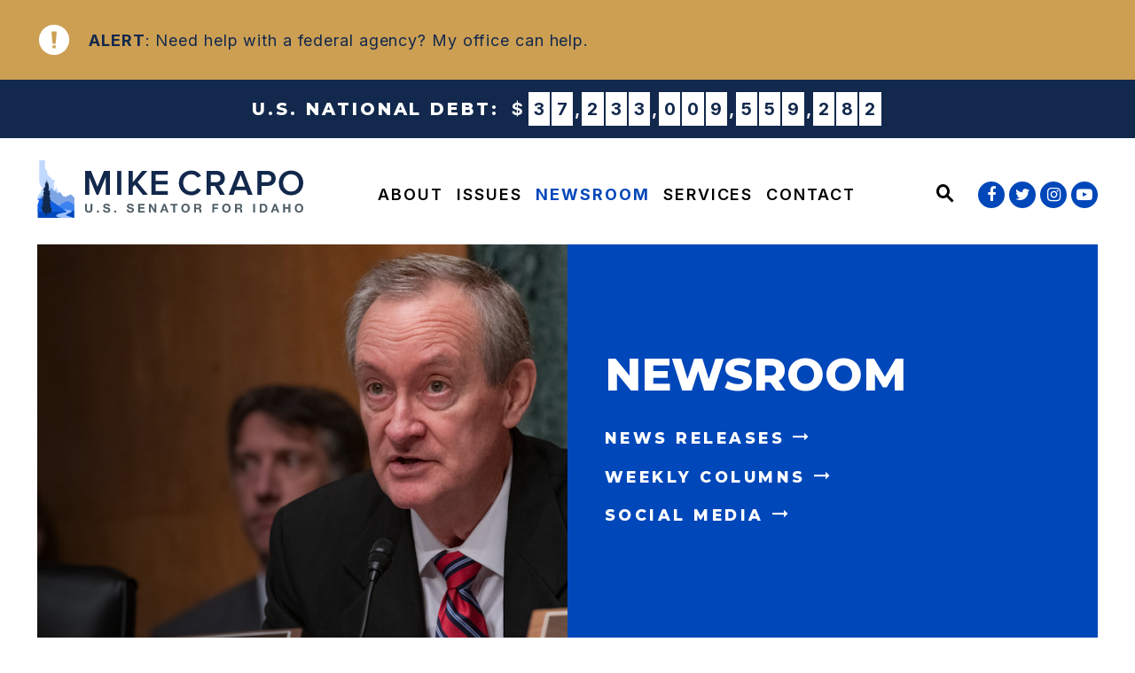

--- FILE ---
content_type: text/html; charset=utf-8
request_url: https://www.crapo.senate.gov/media/?PageNum_rs=38&pagenum_rs=37&expanded=false
body_size: 14647
content:

<!DOCTYPE html>
<!--[if lt IE 7 ]><html lang="en" class="no-js ie ie6"> <![endif]-->
<!--[if IE 7 ]><html lang="en" class="no-js ie ie7"> <![endif]-->
<!--[if IE 8 ]><html lang="en" class="no-js ie ie8"> <![endif]-->
<!--[if IE 9 ]><html lang="en" class="no-js ie ie9"> <![endif]-->
<!--[if IE 10 ]><html lang="en" class="no-js ie ie10"> <![endif]-->
<!--[if IE 11 ]><html lang="en" class="no-js ie ie11"> <![endif]-->
<!--[if gt IE 11]><html lang="en" class="no-js ie"> <![endif]-->
<!--[if !(IE) ]><!-->
<html lang="en" class='no-js'>
  <!--<![endif]-->
  <head>
      <meta charset="utf-8">
      <meta name="viewport" content="width=device-width, initial-scale=1.0, viewport-fit=cover">




        <title>Newsroom | U.S. Senator Mike Crapo</title>

      <link rel="canonical" href="https://www.crapo.senate.gov/media/">

      
      
      
      <link rel="shortcut icon" href="/assets/images/favicon.ico">
      <link href="/assets/images/favicon.ico" rel="Icon" type="image/x-icon"/>
      <link rel="apple-touch-icon" sizes="180x180" href="/assets/images/apple-touch-icon.png">
      <link rel="icon" type="image/png" sizes="32x32" href="/assets/images/favicon-32x32.png">
      <link rel="icon" type="image/png" sizes="16x16" href="/assets/images/favicon-16x16.png">
      <link rel="manifest" href="/assets/images/site.webmanifest">
      <link rel="mask-icon" href="/assets/images/safari-pinned-tab.svg" color="#0047ba">
      <meta name="google-site-verification" content="pv4CBQ9zSlHM3SpPSKTboWn3pQG58gUeQls_3f8_rjM">
      <meta name="apple-mobile-web-app-title" content="Mike Crapo">
      <meta name="application-name" content="Mike Crapo">
      <meta name="msapplication-TileColor" content="#0047ba">
      <meta name="msapplication-config" content="/assets/images/browserconfig.xml">
      <meta name="theme-color" content="#0047ba">




  <meta name="twitter:card" content="summary_large_image"/>


  <meta name="twitter:title" content="Newsroom | U.S. Senator Mike Crapo of Idaho">


  <meta name="twitter:image" content="https://www.crapo.senate.gov/assets/images/sharelogo.png"/>

  <meta name="twitter:description" content="The Official U.S. Senate website of Senator Mike Crapo of Idaho"/>
      
      

  <meta property="og:url" content="https://www.crapo.senate.gov/media/"/>



<meta property="og:image" content="https://www.crapo.senate.gov/assets/images/sharelogo.jpg"/>


<meta property="og:title" content="Newsroom | U.S. Senator Mike Crapo of Idaho"/>


<meta property="og:description" content="The Official U.S. Senate website of Senator Mike Crapo of Idaho"/>

      



<script>
  if (!application) var application = {};
  application = {
    "config": {
      "tinymce": {
        "plugins": {
          "selectvideo": {
            "player": "jwplayer", // should be set to "legacy" or "jwplayer" currently
            "youtube": true, // set to true to write the youtube tags for youtube videos
            "width": "100%", // set width and height on the containing element
            "height": "100%",
            "tracking": true
          }
        }
      }
    },
    "fn": { // deprecated mootools 1.2 stuff that we'll probably still use once we upgrade fully to 1.3
      "defined": function (obj) {
        return (obj != undefined);
      },
      "check": function (obj) {
        return !!(obj || obj === 0);
      }
    },
    "form": {
      "processed": "null",
      "captchaSiteKey": '6LcJ6oQcAAAAAC9BZn8qOsbMrweCZnTiNV8I1qyB',
    },
    "friendly_urls": false,
    "siteroot": "https://www.crapo.senate.gov/",
    "theme": "",
    "webroot": "https://www.crapo.senate.gov/",
    "assetWebroot": "https://www.crapo.senate.gov/",
  };
</script>

    
      <link rel="stylesheet" type="text/css" href="https://www.crapo.senate.gov/styles/common.css?202112081045"/>

        <script src="https://www.crapo.senate.gov/scripts/vendor.js"></script>

<script src="https://assets.adobedtm.com/566dc2d26e4f/f8d2f26c1eac/launch-3a705652822d.min.js"></script>

      <script src="https://www.crapo.senate.gov/scripts/mootools.min.js"></script>

      <script type="text/javascript">
        var gRecaptchaReady = function () {
          let textarea = document.getElementById("g-recaptcha-response");
          if (!textarea)
            return;
          textarea.setAttribute("aria-hidden", "true");
          textarea.setAttribute("aria-label", "do not use");
          textarea.setAttribute("aria-readonly", "true");
        }
      </script>

      
      
      <script>
        window.top['site_path'] = "5F66AAAB-E9CB-9193-3C34-337B2492D4D3";
        window.top['SAM_META'] = {
          jquery: "",
          bootstrap: {
            major: ""
          }
        };
      </script>
      

<link rel="preconnect" href="https://fonts.googleapis.com">
<link rel="preconnect" href="https://fonts.gstatic.com" crossorigin>
<link href="https://fonts.googleapis.com/css2?family=Inter:wght@400;600;700&family=Montserrat:ital,wght@0,800;0,900;1,800;1,900&display=swap" rel="stylesheet">

      <link rel="stylesheet" href="https://maxcdn.bootstrapcdn.com/font-awesome/4.7.0/css/font-awesome.min.css"/>
  </head>

  

  <body data-transition="wrapper" class="body--internal body--block_editor hasAlert">
    <!-- in sen-n -->
    <!--stopindex-->
          <div class="SiteLayout d-flex flex-column">
          <div class="SiteLayout__alert">
            <a href="#aria-skip-nav" class="SkipNav sr-only sr-only-focusable">Skip to content</a>

<div class="NewsAlert NewsAlert--hasContent">
  <div class="NewsAlert__container NewsAlert__container--absolute container">
    <div class="NewsAlert__iconContainer">
        <div class="NewsAlert__icon" aria-hidden="true">
          <svg class="NewsAlert__iconShape" xmlns="http://www.w3.org/2000/svg" viewBox="0 0 100 100">
            <path d="M50,5A45,45,0,1,0,95,50,45,45,0,0,0,50,5Zm4.3,70H45.7V66.4h8.6Zm3.17-43.6L54.25,61.9H45.75L42.53,31.4V25H57.47Z"></path>
          </svg>
        </div>
    </div>
  </div>

      <div class="NewsAlert__linkContainer">
        <a class="NewsAlert__link carousel-cell w-100 h-100" href="https://www.crapo.senate.gov/services/help-with-federal-agencies">
          <div class="NewsAlert__container container h-100">
            <div class="NewsAlert__row row no-gutters h-100">
              <div class="NewsAlert__content col">
                <span class="NewsAlert__contentLabel"><span class="sr-only">News</span> Alert</span>: Need help with a federal agency? My office can help.
              </div>
            </div>
          </div>
        </a>
      </div>

</div>

  <div class="DebtClock">
    <div class="container py-3">
      <div class="row justify-content-center align-items-center mx-n2">
        <div class="col-auto px-2">
          <div class="DebtClock__title my-1">
            U.S. National Debt:
          </div>
        </div>
        <div class="col-auto px-2">
          <div id="debtclock"></div>
        </div>
      </div>
    </div>
  </div>

  <script>
    if (typeof initializeDebtClock !== 'function') {
      function initializeDebtClock(containerQuery) {
        $(containerQuery).debtclock({'initialValue': 36600645372974.92, 'initialValueDate': '07/09/2025', 'delay': 75 });
      }
    }

    if (typeof Splide === 'undefined') {
      $.getScript("https://www.crapo.senate.gov/scripts/debtclock.js", function () {
        initializeDebtClock('#debtclock')
      });
    } else {
      initializeDebtClock('#debtclock')
    }

  </script>
          </div>

        <div class="SiteLayout__container d-flex flex-column flex-grow-1">
          <div class="SiteLayout__navigation">
            <div class="SiteLayout__siteHeader">
<div class="SiteHeader">
  <div class="SiteHeader__background"></div>

  <div  class="SiteHeader__layout">
    
    <div id="js-site-header"  class="SiteHeader__main">
      
      <div class="SiteHeader__logoContainer js-siteLogo">
        <a class="SiteHeader__logoLink"
          href="/"
          aria-label="U.S. Senator Mike Crapo Logo goes to Home Page">
          <div class="SiteHeader__logo">
            
            <img class="w-100"
              src="https://www.crapo.senate.gov/assets/images/logo.svg"
              alt="U.S. Senator Mike Crapo Logo"/>
          </div>
        </a>
      </div>

      <div class="SiteHeader__nav SiteHeader__navLinkContainer h-100">
        <div class="SiteHeader__navItem h-100">

<div class="SiteNav h-100">
    
      <nav aria-label="Site Navigation" class="SiteNav__layout h-100">
        <div class="SiteNav__main  h-100">
          <ul class="SiteNav__linkList">

                


                <li class="SiteNav__item SiteNav__item--dropdown">
                  <a class="SiteNav__link align-items-center"
                    data-transition-selected-if="/about"
                    data-transition-selected-class="SiteNav__link--selected"
                    href="https://www.crapo.senate.gov/about"
                    tabindex="0">About</a>

                    <ul class="SiteNav__dropdown nomobile">

                          <li class="SiteNav__dropdownItem">
                            <a class="SiteNav__dropdownLink"
                              data-transition-selected-if="/about/about-mike"
                              data-transition-selected-class="SiteNav__dropdownLink--selected"
                              href="https://www.crapo.senate.gov/about/about-mike"
                              tabindex="0">About Mike</a>
                          </li>

                          <li class="SiteNav__dropdownItem">
                            <a class="SiteNav__dropdownLink"
                              data-transition-selected-if="/about/recognition-and-awards"
                              data-transition-selected-class="SiteNav__dropdownLink--selected"
                              href="https://www.crapo.senate.gov/about/recognition-and-awards"
                              tabindex="0">Recognition &amp; Awards</a>
                          </li>

                          <li class="SiteNav__dropdownItem">
                            <a class="SiteNav__dropdownLink"
                              data-transition-selected-if="/about/about-the-senate"
                              data-transition-selected-class="SiteNav__dropdownLink--selected"
                              href="https://www.crapo.senate.gov/about/about-the-senate"
                              tabindex="0">About The Senate</a>
                          </li>

                          <li class="SiteNav__dropdownItem">
                            <a class="SiteNav__dropdownLink"
                              data-transition-selected-if="/about/about-idaho"
                              data-transition-selected-class="SiteNav__dropdownLink--selected"
                              href="https://www.crapo.senate.gov/about/about-idaho"
                              tabindex="0">About Idaho</a>
                          </li>
                    </ul>
                </li>

                


                <li class="SiteNav__item SiteNav__item--dropdown">
                  <a class="SiteNav__link align-items-center"
                    data-transition-selected-if="/issues"
                    data-transition-selected-class="SiteNav__link--selected"
                    href="https://www.crapo.senate.gov/issues"
                    tabindex="0">Issues</a>

                    <ul class="SiteNav__dropdown">

                          <li class="SiteNav__dropdownItem">
                            <a class="SiteNav__dropdownLink"
                              data-transition-selected-if="/senator-issues"
                              data-transition-selected-class="SiteNav__dropdownLink--selected"
                              href="https://www.crapo.senate.gov/senator-issues"
                              tabindex="0">Issues</a>
                          </li>

                          <li class="SiteNav__dropdownItem">
                            <a class="SiteNav__dropdownLink"
                              data-transition-selected-if="/issues/voting-record"
                              data-transition-selected-class="SiteNav__dropdownLink--selected"
                              href="https://www.crapo.senate.gov/issues/voting-record"
                              tabindex="0">Voting Record</a>
                          </li>

                          <li class="SiteNav__dropdownItem">
                            <a class="SiteNav__dropdownLink"
                              data-transition-selected-if="/issues/legislation"
                              data-transition-selected-class="SiteNav__dropdownLink--selected"
                              href="https://www.crapo.senate.gov/issues/legislation"
                              tabindex="0">Legislation</a>
                          </li>
                    </ul>
                </li>

                


                <li class="SiteNav__item SiteNav__item--dropdown">
                  <a class="SiteNav__link align-items-center SiteNav__link--selected"
                    data-transition-selected-if="/media"
                    data-transition-selected-class="SiteNav__link--selected"
                    href="https://www.crapo.senate.gov/media"
                    tabindex="0">Newsroom</a>

                    <ul class="SiteNav__dropdown help">

                          <li class="SiteNav__dropdownItem">
                            <a class="SiteNav__dropdownLink"
                              data-transition-selected-if="/media/newsreleases"
                              data-transition-selected-class="SiteNav__dropdownLink--selected"
                              href="https://www.crapo.senate.gov/media/newsreleases"
                              tabindex="0">News Releases</a>
                          </li>

                          <li class="SiteNav__dropdownItem">
                            <a class="SiteNav__dropdownLink"
                              data-transition-selected-if="/media/columns"
                              data-transition-selected-class="SiteNav__dropdownLink--selected"
                              href="https://www.crapo.senate.gov/media/columns"
                              tabindex="0">Columns</a>
                          </li>

                          <li class="SiteNav__dropdownItem">
                            <a class="SiteNav__dropdownLink"
                              data-transition-selected-if="/media/newsletters"
                              data-transition-selected-class="SiteNav__dropdownLink--selected"
                              href="https://www.crapo.senate.gov/media/newsletters"
                              tabindex="0">Newsletter Archive</a>
                          </li>

                          <li class="SiteNav__dropdownItem">
                            <a class="SiteNav__dropdownLink"
                              data-transition-selected-if="/media/media-kit"
                              data-transition-selected-class="SiteNav__dropdownLink--selected"
                              href="https://www.crapo.senate.gov/media/media-kit"
                              tabindex="0">Media Kit</a>
                          </li>
                    </ul>
                </li>

                


                <li class="SiteNav__item SiteNav__item--dropdown">
                  <a class="SiteNav__link align-items-center"
                    data-transition-selected-if="/services"
                    data-transition-selected-class="SiteNav__link--selected"
                    href="https://www.crapo.senate.gov/services"
                    tabindex="0">Services</a>

                    <ul class="SiteNav__dropdown">

                          <li class="SiteNav__dropdownItem">
                            <a class="SiteNav__dropdownLink"
                              data-transition-selected-if="/services/help-with-federal-agencies"
                              data-transition-selected-class="SiteNav__dropdownLink--selected"
                              href="https://www.crapo.senate.gov/services/help-with-federal-agencies"
                              tabindex="0">Help With Federal Agencies</a>
                          </li>

                          <li class="SiteNav__dropdownItem">
                            <a class="SiteNav__dropdownLink"
                              data-transition-selected-if="/services/visiting-dc"
                              data-transition-selected-class="SiteNav__dropdownLink--selected"
                              href="https://www.crapo.senate.gov/services/visiting-dc"
                              tabindex="0">Visiting DC</a>
                          </li>

                          <li class="SiteNav__dropdownItem">
                            <a class="SiteNav__dropdownLink"
                              data-transition-selected-if="/services/flag-requests"
                              data-transition-selected-class="SiteNav__dropdownLink--selected"
                              href="https://www.crapo.senate.gov/services/flag-requests"
                              tabindex="0">Flag Requests</a>
                          </li>

                          <li class="SiteNav__dropdownItem">
                            <a class="SiteNav__dropdownLink"
                              data-transition-selected-if="/services/personal-greetings"
                              data-transition-selected-class="SiteNav__dropdownLink--selected"
                              href="https://www.crapo.senate.gov/services/personal-greetings"
                              tabindex="0">Personal Greetings</a>
                          </li>

                          <li class="SiteNav__dropdownItem">
                            <a class="SiteNav__dropdownLink"
                              data-transition-selected-if="/services/federal-grants"
                              data-transition-selected-class="SiteNav__dropdownLink--selected"
                              href="https://www.crapo.senate.gov/services/federal-grants"
                              tabindex="0">Federal Grants</a>
                          </li>

                          <li class="SiteNav__dropdownItem">
                            <a class="SiteNav__dropdownLink"
                              data-transition-selected-if="/services/for-students"
                              data-transition-selected-class="SiteNav__dropdownLink--selected"
                              href="https://www.crapo.senate.gov/services/for-students"
                              tabindex="0">For Students</a>
                          </li>

                          <li class="SiteNav__dropdownItem">
                            <a class="SiteNav__dropdownLink"
                              data-transition-selected-if="/contact/scheduling-requests"
                              data-transition-selected-class="SiteNav__dropdownLink--selected"
                              href="https://www.crapo.senate.gov/contact/scheduling-requests"
                              tabindex="0">Scheduling Requests</a>
                          </li>

                          <li class="SiteNav__dropdownItem">
                            <a class="SiteNav__dropdownLink"
                              data-transition-selected-if="/services/appropriations-and-ndaa-requests"
                              data-transition-selected-class="SiteNav__dropdownLink--selected"
                              href="https://www.crapo.senate.gov/services/appropriations-and-ndaa-requests"
                              tabindex="0">Appropriations &amp; NDAA Requests</a>
                          </li>
                    </ul>
                </li>

                


                <li class="SiteNav__item SiteNav__item--dropdown">
                  <a class="SiteNav__link align-items-center"
                    data-transition-selected-if="/contact"
                    data-transition-selected-class="SiteNav__link--selected"
                    href="https://www.crapo.senate.gov/contact"
                    tabindex="0">Contact</a>

                    <ul class="SiteNav__dropdown">

                          <li class="SiteNav__dropdownItem">
                            <a class="SiteNav__dropdownLink"
                              data-transition-selected-if="/contact/email-me"
                              data-transition-selected-class="SiteNav__dropdownLink--selected"
                              href="https://www.crapo.senate.gov/contact/email-me"
                              tabindex="0">Email Me</a>
                          </li>

                          <li class="SiteNav__dropdownItem">
                            <a class="SiteNav__dropdownLink"
                              data-transition-selected-if="/contact/scheduling-requests"
                              data-transition-selected-class="SiteNav__dropdownLink--selected"
                              href="https://www.crapo.senate.gov/contact/scheduling-requests"
                              tabindex="0">Scheduling Requests</a>
                          </li>

                          <li class="SiteNav__dropdownItem">
                            <a class="SiteNav__dropdownLink"
                              data-transition-selected-if="/issues/affordable-housing-survey"
                              data-transition-selected-class="SiteNav__dropdownLink--selected"
                              href="https://www.crapo.senate.gov/issues/affordable-housing-survey"
                              tabindex="0">Affordable Housing Survey</a>
                          </li>

                          <li class="SiteNav__dropdownItem">
                            <a class="SiteNav__dropdownLink"
                              data-transition-selected-if="/contact/faqs"
                              data-transition-selected-class="SiteNav__dropdownLink--selected"
                              href="https://www.crapo.senate.gov/contact/faqs"
                              tabindex="0">FAQs</a>
                          </li>

                          <li class="SiteNav__dropdownItem">
                            <a class="SiteNav__dropdownLink"
                              data-transition-selected-if="/contact/town-halls"
                              data-transition-selected-class="SiteNav__dropdownLink--selected"
                              href="https://www.crapo.senate.gov/contact/town-halls"
                              tabindex="0">Town Halls</a>
                          </li>

                          <li class="SiteNav__dropdownItem">
                            <a class="SiteNav__dropdownLink"
                              data-transition-selected-if="/contact/newsletter-sign-up"
                              data-transition-selected-class="SiteNav__dropdownLink--selected"
                              href="https://www.crapo.senate.gov/contact/newsletter-sign-up"
                              tabindex="0">Newsletter Sign-up</a>
                          </li>

                          <li class="SiteNav__dropdownItem">
                            <a class="SiteNav__dropdownLink"
                              data-transition-selected-if="/contact/office-locations"
                              data-transition-selected-class="SiteNav__dropdownLink--selected"
                              href="https://www.crapo.senate.gov/contact/office-locations"
                              tabindex="0">Office Locations</a>
                          </li>
                    </ul>
                </li>
          </ul>
        </div>
      </nav>
</div>

<script>



  var topLevelLinks = document.querySelectorAll('.SiteNav__link');

for (var i = 0; i < topLevelLinks.length; i++) {
     topLevelLinks[i].addEventListener('mouseover', function () {
      this.parentElement.classList.add('focus');
    });

      topLevelLinks[i].addEventListener('mouseleave', function () {
      this.parentElement.classList.remove('focus');
    });
}



</script>        </div>
      </div>

      <div class="SiteHeader__nav ml-auto h-100">
        
        <div class="SiteHeader__search h-100">
<div id="SiteSearch" class="SiteNavSearch">

  <button class="SiteNavSearch__searchToggleButton"
              aria-label="Website search open"
              data-toggle-search="true"
              data-toggle-class="SiteHeader--searchMode"
              data-target="#js-site-header">

    <span class="SiteNavSearch__searchIcon"></span>
    <span class="sr-only">Website Search Open</span>
  </button>

  <div class="SiteNavSearch__searchOverlay">
    <form class="SiteNavSearch__searchForm" aria-label="search" role="search" method="get" action="/search">
      <input type="hidden" name="access" value="p"/>
      <input type="hidden" name="as_dt" value="i"/>
      <input type="hidden" name="as_epq" value=""/>

      <input type="hidden" name="as_eq" value=""/>
      <input type="hidden" name="as_lq" value=""/>
      <input type="hidden" name="as_occt" value="any"/>
      <input type="hidden" name="as_oq" value=""/>
      <input type="hidden" name="as_q" value=""/>
      <input type="hidden" name="as_sitesearch" value=""/>
      <input type="hidden" name="client" value="crapo"/>
      <input type="hidden" name="sntsp" value="0"/>
      <input type="hidden" name="filter" value="0"/>
      <input type="hidden" name="getfields" value=""/>
      <input type="hidden" name="lr" value=""/>
      <input type="hidden" name="num" value="15"/>
      <input type="hidden" name="numgm" value="3"/>
      <input type="hidden" name="oe" value="UTF8"/>
      <input type="hidden" name="output" value="xml_no_dtd"/>
      <input type="hidden" name="partialfields" value=""/>
      <input type="hidden" name="proxycustom" value=""/>
      <input type="hidden" name="proxyreload" value="0"/>
      <input type="hidden" name="proxystylesheet" value="default_frontend"/>
      <input type="hidden" name="requiredfields" value=""/>
      <input type="hidden" name="sitesearch" value=""/>
      <input type="hidden" name="sort" value="date:D:S:d1"/>
      <input type="hidden" name="start" value="0"/>
      <input type="hidden" name="ud" value="1"/>
      <div class="SiteNavSearch__searchFormContent">
        <input name="q" id="js-site-nav-search-input" class="SiteNavSearch__searchInput" type="text" placeholder="Search" aria-label="Site Search">
        <button class="SiteNavSearch__searchFormButton" type="submit">
          <span class="sr-only">Submit Site Search Query</span>
          <span class="SiteNavSearch__searchToggleIcon fa fa-search" aria-hidden="true"></span>
        </button>
      </div>
    </form>
    <button class="SiteNavSearch__searchToggleButton"
                aria-label="Website search"
                data-toggle-search="true"
                 data-toggle-class="SiteHeader--searchMode"
                data-target="#js-site-header">
      <span
                  class="SiteNavSearch__searchIconClose"
                  aria-hidden="true"></span>
      <span class="sr-only">Website Search</span>
    </button>
  </div>

</div>

<script>
  $(document).ready(function () {
    $('[data-toggle-class]').click(this, function () {

      var className = $(this).data('toggle-class');
      var target = $(this).data('target');
      var logoTarget = $('.js-siteLogo');

      var searchTarget = $('#SiteSearch');
      var hasClass = $(target).hasClass(className);

      $(target).toggleClass(className);
      $(searchTarget).toggleClass('SiteNavSearch--searchMode');

      $(logoTarget).toggleClass('SiteHeader__logoContainer--searchMode');

      if (hasClass) {
        $('#js-site-nav-search-input').val('');
        return;
      }

      $('#js-site-nav-search-input').focus();

    });
  });
</script>
        </div>

      </div>
    </div>

    
    <div class="SiteHeader__navSocialContainer h-100 ml-auto">
<ul class="SocialIcons" aria-label="Social media links">

  
    <li class="SocialIcons__item">
      <a class="SocialIcons__link SocialBubble" href="https://www.facebook.com/mikecrapo" target="_blank" rel="noreferrer">
        <i class="fa fa-facebook SocialBubble__icon SocialBubble__icon--facebook">
          <span class="sr-only">Senator Crapo Facebook</span>
        </i>
      </a>
    </li>

  
    <li class="SocialIcons__item">
      <a class="SocialIcons__link SocialBubble" href="https://twitter.com/mikecrapo" target="_blank" rel="noreferrer">
        <i class="fa fa-twitter SocialBubble__icon SocialBubble__icon--twitter">
          <span class="sr-only">Senator Crapo Twitter</span>
        </i>
      </a>
    </li>

  
    <li class="SocialIcons__item">
      <a class="SocialIcons__link SocialBubble" href="https://www.instagram.com/mikecrapo" target="_blank" rel="noreferrer">
        <i class="fa fa-instagram SocialBubble__icon SocialBubble__icon--instagram">
          <span class="sr-only">Senator Crapo Instagram</span>
        </i>
      </a>
    </li>
  
  
    <li class="SocialIcons__item">
      <a class="SocialIcons__link SocialBubble" href="https://www.youtube.com/user/senatorcrapo" target="_blank" rel="noreferrer">
        <i class="fa fa-youtube-play SocialBubble__icon SocialBubble__icon--youtube">
          <span class="sr-only">Senator Crapo Youtube</span>
        </i>
      </a>
    </li>

</ul>    </div>

  </div>
</div>
            </div>

            <div class="SiteLayout__mobileHeader">
<div class="MobileHeader">
  <div class="MobileHeader__bgColor"></div>
  <div class="MobileHeader__container container h-100">
    <div class="row no-gutters justify-content-between align-items-center h-100">

      <div class="MobileHeader__logo d-flex justify-content-center justify-self-stretch">
        <a class="d-block" href="/">
          <img
            class="d-block h-auto w-100"
            src="https://www.crapo.senate.gov/assets/images/logo.svg"
            alt="U.S. Senator Mike Crapo Logo">
        </a>
      </div>

      <button class="MobileHeader__icon MobileHeader__icon--search js-open-mobile-search h-100  col-auto ml-auto mr-4" aria-label="open site search" data-toggle="modal" data-target="#website-search">
        <svg xmlns="http://www.w3.org/2000/svg" viewBox="0 0 55.64 55.98"><path d="M55.64 49.53L36.57 30.46A19.84 19.84 0 005.8 5.81a19.85 19.85 0 0024.26 31.05L49.18 56zM10.74 29a12.85 12.85 0 1118.14 0 12.92 12.92 0 01-18.14 0z"></path></svg>
      </button>

      <button class="js-open-mobile-nav MobileHeader__icon MobileHeader__icon--menu col-auto" aria-label="open mobile navigation">
        <span class="MobileHeader__mobileNavIcon">
          <span></span>
        </span>
      </button>

    </div>
  </div>
</div>
            </div>
          </div>

          <div id="aria-skip-nav"></div>
          <div class="SiteLayout__transitionContainer d-flex flex-column flex-grow-1" data-transition="container" data-transition-namespace="internal">
            
<script>
  if (!application) var application = {};
  application = {
    "config": {
      "tinymce": {
        "plugins": {
          "selectvideo": {
            "player": "jwplayer", // should be set to "legacy" or "jwplayer" currently
            "youtube": true, // set to true to write the youtube tags for youtube videos
            "width": "100%", // set width and height on the containing element
            "height": "100%",
            "tracking": true
          }
        }
      }
    },
    "fn": { // deprecated mootools 1.2 stuff that we'll probably still use once we upgrade fully to 1.3
      "defined": function (obj) {
        return (obj != undefined);
      },
      "check": function (obj) {
        return !!(obj || obj === 0);
      }
    },
    "form": {
      "processed": "null",
      "captchaSiteKey": '6LcJ6oQcAAAAAC9BZn8qOsbMrweCZnTiNV8I1qyB',
    },
    "friendly_urls": false,
    "siteroot": "https://www.crapo.senate.gov/",
    "theme": "",
    "webroot": "https://www.crapo.senate.gov/",
    "assetWebroot": "https://www.crapo.senate.gov/",
  };
</script>

            <div class="SiteLayout__main">



                <!--startindex-->





<div class="Blocks">
            <div class="Block Block--static--banner Block--width--full Block--backgroundColor--default Block--textColor--default Block--textFamily--default">
  <div class="Block__content">
    

<div class="Banner">
  <div class="Banner__content">
    <div class="Banner__imageContainer">
      <div class="Banner__shadow"></div>
      <div class="Banner__backgroundColor"></div>
        <div class="Banner__backgroundSize"></div>
        <div
            class="Banner__background"
            data-editor-background="background"
            style="background-image: url('https://www.crapo.senate.gov/imo/media/image/69828284_10156505872642267_5597374488804065280_n.jpg')"
          ></div>
    </div>
    <div class="Banner__contentContainer">
      <h1
        data-editor-text="title"
        data-placeholder="Heading Text"
        class="Heading--banner">
        newsroom
      </h1>
      <div
        data-animate="sliderleft"
        data-editor-column="body"
        data-placeholder="Body text"
        class="Banner__text">
        <div class="Block Block--button Block--width--normal Block--backgroundColor--default Block--textColor--default Block--textFamily--default pt-2 pb-2">
  <div class="Block__content">
    



<div class="ButtonBlock row  justify-content-start">


    <div data-animate="btn--textArrowRight" class="ButtonBlock__col col-12 d-flex justify-content-start">
      <a class="ButtonBlock__button Button Button--md Button--textArrowRight h-100"
        href="#news-releases"
        target="_self"
        rel="">

          <div data-animate="partialFade" class="Button__image Button__image--placeholder">
            <img src="https://www.crapo.senate.gov/assets/images/site-placeholder.svg" alt=""/>
          </div>

        <div class="Button__label"><span class="Button__labelText">news releases</span></div>
      </a>
    </div>

    <div data-animate="btn--textArrowRight" class="ButtonBlock__col col-12 d-flex justify-content-start">
      <a class="ButtonBlock__button Button Button--md Button--textArrowRight h-100"
        href="#weekly-columns"
        target="_self"
        rel="">

          <div data-animate="partialFade" class="Button__image Button__image--placeholder">
            <img src="https://www.crapo.senate.gov/assets/images/site-placeholder.svg" alt=""/>
          </div>

        <div class="Button__label"><span class="Button__labelText">weekly columns</span></div>
      </a>
    </div>

    <div data-animate="btn--textArrowRight" class="ButtonBlock__col col-12 d-flex justify-content-start">
      <a class="ButtonBlock__button Button Button--md Button--textArrowRight h-100"
        href="#social-media-area"
        target="_self"
        rel="">

          <div data-animate="partialFade" class="Button__image Button__image--placeholder">
            <img src="https://www.crapo.senate.gov/assets/images/site-placeholder.svg" alt=""/>
          </div>

        <div class="Button__label"><span class="Button__labelText">social media</span></div>
      </a>
    </div>
</div>


  </div>
</div>

      </div>
    </div>
  </div>
</div>


  </div>
</div>

            <div class="Block Block--html Block--width--normal Block--backgroundColor--default Block--textColor--default Block--textFamily--default">
  <div class="Block__content">
    <div class="BlockHTML">
  <div id="news-releases"></div>
</div>

  </div>
</div>

            <div class="Block Block--static--pageLayout Block--width--wide Block--backgroundColor--default Block--textColor--blue Block--textFamily--default">
  <div class="Block__content">
    
<div class="PageLayout MainAside row mt-5 pt-5">
  <div class="MainAside__col col-12 col-lg-4">
    <h1
      class="Heading Heading--sectionTitle py-0"
      data-editor-text="title"
      data-placeholder="Banner Heading"
      data-editor-focus>
      News Releases
    </h1>

  </div>

    <div class="MainAside__col MainAside__bgcolor col-12 col-lg-8">
      <div class="pl-lg-4 pb-5">
        <div data-animate="partialFade" data-editor-column="content"><div class="Block Block--static--newsroomPress Block--width--full Block--backgroundColor--default Block--textColor--default Block--textFamily--default">
  <div class="Block__content">
    

<div class="NewsroomPress">
  <div class="NewsroomPress__content">


      
        <div class="item">
          


  <div class="ArticleBlock">
    <div class="ArticleBlock__title mb-1">
        <div>
          <p class="Heading Heading--time mb-1">January 16, 2026</p>
        </div>

      <a target="_self" href="https://www.crapo.senate.gov/media/newsreleases/crapo-welcomes-winter-2026-interns">
        <h2 class="Heading__title ArticleTitle">Crapo Welcomes Winter 2026 Interns</h2>
      </a>
    </div>


      <div class="ArticleBlock__excerpt">
        Washington, D.C.--Five interns joined U.S. Senator Mike Crapo’s (R-Idaho) Washington, D.C., and Boise offices for the winter 2026 term.
“The young individuals joining my...
        <a class="ArticleBlock__moreLink Link" target="_self" href="https://www.crapo.senate.gov/media/newsreleases/crapo-welcomes-winter-2026-interns">Continue Reading</a>
      </div>
  </div>

        </div>
        <div class="item mt-5">
          


  <div class="ArticleBlock">
    <div class="ArticleBlock__title mb-1">
        <div>
          <p class="Heading Heading--time mb-1">January 16, 2026</p>
        </div>

      <a target="_self" href="https://www.crapo.senate.gov/media/newsreleases/working-families-tax-cuts-bring-bigger-paychecks">
        <h2 class="Heading__title ArticleTitle">Working Families Tax Cuts Bring Bigger Paychecks</h2>
      </a>
    </div>


      <div class="ArticleBlock__excerpt">
        Washington, D.C.—Workers receiving their first paychecks of 2026 are finding them bigger than ever thanks to the Working Families Tax Cuts spearheaded by U.S. Senate Finance...
        <a class="ArticleBlock__moreLink Link" target="_self" href="https://www.crapo.senate.gov/media/newsreleases/working-families-tax-cuts-bring-bigger-paychecks">Continue Reading</a>
      </div>
  </div>

        </div>
        <div class="item mt-5">
          


  <div class="ArticleBlock">
    <div class="ArticleBlock__title mb-1">
        <div>
          <p class="Heading Heading--time mb-1">January 15, 2026</p>
        </div>

      <a target="_self" href="https://www.crapo.senate.gov/media/newsreleases/crapo-announces-2026-military-academy-nominations">
        <h2 class="Heading__title ArticleTitle">Crapo Announces 2026 Military Academy Nominations</h2>
      </a>
    </div>


      <div class="ArticleBlock__excerpt">
        Washington, D.C.--U.S. Senator for Idaho Mike Crapo today announced the nomination of 40 young Idahoans to the nation’s military academies.  The U.S. service academies will...
        <a class="ArticleBlock__moreLink Link" target="_self" href="https://www.crapo.senate.gov/media/newsreleases/crapo-announces-2026-military-academy-nominations">Continue Reading</a>
      </div>
  </div>

        </div>
  </div>
</div>

  </div>
</div>
<div class="Block Block--button Block--width--full Block--backgroundColor--default Block--textColor--default Block--textFamily--default mt-5">
  <div class="Block__content">
    



<div class="ButtonBlock row  justify-content-end">


    <div data-animate="btn--primaryArrowRight" class="ButtonBlock__col col-auto">
      <a class="ButtonBlock__button Button Button--lg Button--primaryArrowRight h-100"
        href="/media/newsreleases"
        target="_blank"
        rel="">

          <div data-animate="partialFade" class="Button__image Button__image--placeholder">
            <img src="https://www.crapo.senate.gov/assets/images/site-placeholder.svg" alt=""/>
          </div>

        <div class="Button__label"><span class="Button__labelText">more news releases</span></div>
      </a>
    </div>
</div>


  </div>
</div>
</div>
      </div>
    </div>
  </div>

  </div>
</div>

            <div class="Block Block--html Block--width--normal Block--backgroundColor--default Block--textColor--default Block--textFamily--default">
  <div class="Block__content">
    <div class="BlockHTML">
  <div id="weekly-columns"></div>
</div>

  </div>
</div>

            <div class="Block Block--static--pageLayout Block--width--wide Block--backgroundColor--subtle Block--textColor--blue Block--textFamily--default">
  <div class="Block__content">
    
<div class="PageLayout MainAside row mt-5 pt-5">
  <div class="MainAside__col col-12 col-lg-4">
    <h1
      class="Heading Heading--sectionTitle py-0"
      data-editor-text="title"
      data-placeholder="Banner Heading"
      data-editor-focus>
      Weekly Columns
    </h1>

  </div>

    <div class="MainAside__col MainAside__bgcolor col-12 col-lg-8">
      <div class="pl-lg-4 pb-5">
        <div data-animate="partialFade" data-editor-column="content"><div class="Block Block--static--newsroomPress Block--width--full Block--backgroundColor--default Block--textColor--default Block--textFamily--default">
  <div class="Block__content">
    

<div class="NewsroomPress">
  <div class="NewsroomPress__content">


      
        <div class="item">
          


  <div class="ArticleBlock">
    <div class="ArticleBlock__title mb-1">
        <div>
          <p class="Heading Heading--time mb-1">January 19, 2026</p>
        </div>

      <a target="_self" href="https://www.crapo.senate.gov/news/in-the-news/weekly-column-secure-rural-schools-extension-provides-better-footing-for-idahos-rural-counties">
        <h2 class="Heading__title ArticleTitle">Weekly Column: Secure Rural Schools Extension Provides Better Footing For Idaho's Rural Counties</h2>
      </a>
    </div>


      <div class="ArticleBlock__excerpt">
        Thanks to the reauthorization of the Secure Rural Schools (SRS) program in December, rural communities in Idaho and across our country are starting 2026 on sounder financial...
        <a class="ArticleBlock__moreLink Link" target="_self" href="https://www.crapo.senate.gov/news/in-the-news/weekly-column-secure-rural-schools-extension-provides-better-footing-for-idahos-rural-counties">Continue Reading</a>
      </div>
  </div>

        </div>
        <div class="item mt-5">
          


  <div class="ArticleBlock">
    <div class="ArticleBlock__title mb-1">
        <div>
          <p class="Heading Heading--time mb-1">January 12, 2026</p>
        </div>

      <a target="_self" href="https://www.crapo.senate.gov/news/in-the-news/weekly-column-providing-for-our-national-defense">
        <h2 class="Heading__title ArticleTitle">Weekly Column: Providing For Our National Defense</h2>
      </a>
    </div>


      <div class="ArticleBlock__excerpt">
        Since 1961, Congress has passed an annual National Defense Authorization Act (NDAA) that establishes or continues defense programs, policies and projects. The Fiscal Year (FY)...
        <a class="ArticleBlock__moreLink Link" target="_self" href="https://www.crapo.senate.gov/news/in-the-news/weekly-column-providing-for-our-national-defense">Continue Reading</a>
      </div>
  </div>

        </div>
        <div class="item mt-5">
          


  <div class="ArticleBlock">
    <div class="ArticleBlock__title mb-1">
        <div>
          <p class="Heading Heading--time mb-1">January 05, 2026</p>
        </div>

      <a target="_self" href="https://www.crapo.senate.gov/news/in-the-news/weekly-column-celebrating-idahos-spirit-of-freedom">
        <h2 class="Heading__title ArticleTitle">Weekly Column: Celebrating Idaho's Spirit Of Freedom</h2>
      </a>
    </div>


      <div class="ArticleBlock__excerpt">
        Every November since 2002, I have had the great opportunity to honor some remarkable Idaho veterans and volunteers for their outstanding service to our country and its...
        <a class="ArticleBlock__moreLink Link" target="_self" href="https://www.crapo.senate.gov/news/in-the-news/weekly-column-celebrating-idahos-spirit-of-freedom">Continue Reading</a>
      </div>
  </div>

        </div>
  </div>
</div>

  </div>
</div>
<div class="Block Block--button Block--width--normal Block--backgroundColor--default Block--textColor--default Block--textFamily--default mt-5">
  <div class="Block__content">
    



<div class="ButtonBlock row  justify-content-end">


    <div data-animate="btn--primaryArrowRight" class="ButtonBlock__col col-auto">
      <a class="ButtonBlock__button Button Button--lg Button--primaryArrowRight h-100"
        href="/media/columns"
        target="_self"
        rel="">

          <div data-animate="partialFade" class="Button__image Button__image--placeholder">
            <img src="https://www.crapo.senate.gov/assets/images/site-placeholder.svg" alt=""/>
          </div>

        <div class="Button__label"><span class="Button__labelText">more weekly columns</span></div>
      </a>
    </div>
</div>


  </div>
</div>
</div>
      </div>
    </div>
  </div>

  </div>
</div>

            <div class="Block Block--html Block--width--normal Block--backgroundColor--default Block--textColor--default Block--textFamily--default pt-2 pb-2">
  <div class="Block__content">
    <div class="BlockHTML">
  <div id="social-media-area"></div>
</div>

  </div>
</div>

            <div class="Block Block--heading Block--width--wide Block--backgroundColor--default Block--textColor--default Block--textFamily--default pt-5">
  <div class="Block__content">
    <div id="social-media" class="Heading--h2"><h2 class="Heading__title">Social Media</h2></div>

  </div>
</div>

            <div class="Block Block--static--socialBlock Block--width--wide Block--backgroundColor--default Block--textColor--default Block--textFamily--default pb-5">
  <div class="Block__content">
    
<div data-animate="lazyfade">
  <div class="row no-gutters justify-content-center pt-5 m-n2">
    <div class="col-12 col-lg-4 p-2">
      <div class="SocialBlock SocialBlock__featured">
        <div class="SocialBlock__header">
          <a class="SocialBlock__link" href="https://www.facebook.com/mikecrapo" target="_blank">
            <div class="SocialBlock__icon SocialBubble">
              <i class="SocialBubble__icon SocialBubble__icon--facebook fa fa-facebook">
                <span class="sr-only">Senator Crapo Facebook</span>
              </i>
            </div>

            <span class="SocialBlock__usernameLabel sr-only">
              Senator Crapo
            </span>
          </a>
        </div>

        <div class="SocialBlock__content">
          <div class="SocialBlock__contentOverflow">
            <div class="fb-page"
              data-href="https://www.facebook.com/mikecrapo"
              style="width:100%;text-align:center;"
              data-tabs="timeline"
              data-small-header="true"
              data-width="500"
              data-height=""
              data-adapt-container-width="true"
              data-hide-cover="true"
              data-show-facepile="false">
            </div>
          </div>
        </div>
      </div>
    </div>

    <div class="col-12 col-lg-4 mt-5 mt-lg-0 p-2">
      <div class="SocialBlock">
        <div class="SocialBlock__header">
          <a class="SocialBlock__link" href="https://twitter.com/mikecrapo" target="_blank">
            <div class="SocialBlock__icon SocialBubble">
              <i class="SocialBubble__icon SocialBubble__icon--twitter fa fa-twitter">
                <span class="sr-only">Senator Crapo Twitter</span>
              </i>
            </div>

            <span class="SocialBlock__usernameLabel sr-only">
              @mikecrapo
            </span>
          </a>
        </div>

        <div class="SocialBlock__content">
            <div class="SocialBlock__contentOverflow">
<!-- Elfsight Twitter Feed | Senator Mike Crapo -->
<script src="https://elfsightcdn.com/platform.js" async></script>
<div class="elfsight-app-3d12c0be-e5b0-4cc6-959e-ca494644aef1" data-elfsight-app-lazy></div>
            </div>
        </div>
      </div>
    </div>

  </div>
</div>

  </div>
</div>

</div>
                <!--stopindex-->
            </div>

            
<script async src="https://www.googletagmanager.com/gtag/js?id=UA-169901709-1"></script>
<script>
  window.dataLayer = window.dataLayer || [];
  function gtag() {
    dataLayer.push(arguments);
  }
  gtag('js', new Date());

  gtag('config', 'UA-169901709-1');
</script>

<script>
  if (typeof window.setupAnimations !== 'function') {
    window.setupAnimations = function () {
      window.animationsSet = true;
      $('[data-animate]').each(function (i) {
        var animationClass = "";
        var animationEl = $(this);
        var animationTriggerName = "";

        if (animationEl[0].hasAttribute('data-animate')) {
          animationClass = "animate-" + animationEl.data("animate");
          animationTriggerName = "js-trigger-" + i;
        } else if (animationTrigger[0].hasAttribute('data-animateChild')) {
          animationClass = "animate-" + animationTrigger.data("animatechild");
          animationTriggerName = "js-trigger-" + i;
        } else {
          return;
        }

        animationEl.addClass((animationClass));
        animationEl.addClass((animationTriggerName));

        // removed the toggleClass
        ScrollTrigger.create({
          id: animationTriggerName,
          trigger: '.' + animationTriggerName,
          start: 'top 80%',
          onEnter: function(self) {
            self.trigger.classList.add('visible');
          },
        });
      })
    }
  }

  $(function() {
    if (!window.animationsSet) setupAnimations();
  });
</script>

              <script>
                // fix for bootstrap tooltip hide/mootools hide collision
                $$('form input,form select,form textarea, input, .nav-tabs li a').each(function (item) {
                  if (typeof item.hide == 'function') {
                    item.hide = null;
                  }
                });

                Element.implement({
                  'slide': function (how, mode) {
                    return this;
                  }
                });
              </script>

<script>
  if (typeof window.internalLink !== 'function') {
    window.isInternalLink = function (href) {
      var isInternal =
        Boolean(href.match(new RegExp('^' + window.location.origin))) // 1: If same site domain
        || Boolean(href.match(/^\/[^\/]/)); // 2: If starts with a single / and not a double //

      return isInternal;
    }
  }

  if (typeof window.onLinkClick !== 'function') {
    window.onLinkClick = function () {
      $(function () {
        $('a').each(function () {
          var $this = $(this);

          if ($this.hasLinkClickEvent) return;

          var newWin = $this.hasClass('new-win');
          var senExit = $this.hasClass('sen-exit');
          var href = $this.attr('href');
          if (href && href.charAt(0) == '#') {
            $this.click(function (e) {
              e.preventDefault();
              var targetName = this.getAttribute('href').replace('#', '');
              var targetElement = document.getElementById(targetName) || document.querySelector('[name="' + targetName + '"]');

              if (!targetElement) {
                return;
              }

              var offsetHeight = window.getStuckHeaderHeight() || 0;
              gsap.to(window, {duration: 1, scrollTo: {y: targetElement, offsetY: offsetHeight}, ease: 'power3'})
            });

            $this.hasLinkClickEvent = true;
          } else if (href) {
            if (isInternalLink(href)) {
              if (transitions) {
                $this.on('click', function(event) {
                  if (
                    event.currentTarget.hasAttribute('data-modal-template')
                    || event.currentTarget.hasAttribute('data-no-transition')
                  ) return;
                  // If user help down modifier key during click they are opening in new tab/window
                  if (2 === event.which || event.metaKey || event.ctrlKey) return;
                  $('body').addClass('wait');
                })
              }
            }
          }
        });
      });
    }
  }

  $(function(){
    onLinkClick();
  });

</script>


<div id="fb-root"></div>
<script async defer crossorigin="anonymous" src="https://connect.facebook.net/en_US/sdk.js#xfbml=1&version=v10.0" nonce="7qGTTSrW"></script>

              <script>
                $('.RawHTML')
                  .find('iframe#player')
                  .wrap('<div class="video-width"><div class="embedded-video"></div></div>');
                $('.js-press-release')
                  .find('table')
                  .addClass('Table Table--striped')
                  .wrap('<div class="ReadingWidthBreakout overflow-x-auto overflow-scroll-x-shadow"><div class="container"></div></div>');

                // Clear focus state off of button 0.5s after clicking it
                $('.Button').click(function () {
                  var button = this;
                  setTimeout(function () {
                    button.blur();
                  }, 500);
                });
              </script>


                <div class="js-footer SiteLayout__footer">
<footer class="SiteFooter">
  <div class="SiteFooter__layout">
      
        <div class="SiteFooter__nav">
<nav class="FooterNav" aria-label="Footer Navigation">
  <ul class="FooterNav__linkList">




        <li class="FooterNav__item ">
          <a data-transition-selected-if="/about/about-mike"
            data-transition-selected-class="FooterNav__link--selected"

          class="FooterNav__link " href="https://www.crapo.senate.gov/about/about-mike">
            About
          </a>
        </li>




        <li class="FooterNav__item ">
          <a data-transition-selected-if="/issues"
            data-transition-selected-class="FooterNav__link--selected"

          class="FooterNav__link " href="https://www.crapo.senate.gov/issues">
            Issues
          </a>
        </li>




        <li class="FooterNav__item ">
          <a data-transition-selected-if="/services"
            data-transition-selected-class="FooterNav__link--selected"

          class="FooterNav__link " href="https://www.crapo.senate.gov/services">
            Services
          </a>
        </li>




        <li class="FooterNav__item ">
          <a data-transition-selected-if="/media"
            data-transition-selected-class="FooterNav__link--selected"

          class="FooterNav__link FooterNav__link--selected " href="https://www.crapo.senate.gov/media">
            Newsroom
          </a>
        </li>




        <li class="FooterNav__item ">
          <a data-transition-selected-if="/contact"
            data-transition-selected-class="FooterNav__link--selected"

          class="FooterNav__link " href="https://www.crapo.senate.gov/contact">
            Contact
          </a>
        </li>




        <li class="FooterNav__item ">
          <a data-transition-selected-if="/privacy-policy"
            data-transition-selected-class="FooterNav__link--selected"

          class="FooterNav__link " href="https://www.crapo.senate.gov/privacy-policy">
            Privacy Policy
          </a>
        </li>
  </ul>
</nav>
        </div>
 
  </div>
</footer>
              </div>


          </div>

<div class="MobileNav">
    <nav aria-label="Mobile Navigation" class="MobileNav__linksContainer container">
          <div class="MobileNav__item">
<a class="MobileNav__link js-mobile-dropdown-parent" href="https://www.crapo.senate.gov/about">
              About
            </a>

              <div class="js-mobile-dropdown MobileNav__subLinks">
                    <a class="MobileNav__subLink" href="https://www.crapo.senate.gov/about/about-mike">
                      About Mike
                    </a>
                    <a class="MobileNav__subLink" href="https://www.crapo.senate.gov/about/recognition-and-awards">
                      Recognition &amp; Awards
                    </a>
                    <a class="MobileNav__subLink" href="https://www.crapo.senate.gov/about/about-the-senate">
                      About The Senate
                    </a>
                    <a class="MobileNav__subLink" href="https://www.crapo.senate.gov/about/about-idaho">
                      About Idaho
                    </a>
              </div>
          </div>
          <div class="MobileNav__item">
<a class="MobileNav__link js-mobile-dropdown-parent" href="https://www.crapo.senate.gov/issues">
              Issues
            </a>

              <div class="js-mobile-dropdown MobileNav__subLinks">
                    <a class="MobileNav__subLink" href="https://www.crapo.senate.gov/senator-issues">
                      Issues
                    </a>
                    <a class="MobileNav__subLink" href="https://www.crapo.senate.gov/issues/voting-record">
                      Voting Record
                    </a>
                    <a class="MobileNav__subLink" href="https://www.crapo.senate.gov/issues/legislation">
                      Legislation
                    </a>
              </div>
          </div>
          <div class="MobileNav__item">
<a class="MobileNav__link js-mobile-dropdown-parent" href="https://www.crapo.senate.gov/media">
              Newsroom
            </a>

              <div class="js-mobile-dropdown MobileNav__subLinks">
                    <a class="MobileNav__subLink" href="https://www.crapo.senate.gov/media/newsreleases">
                      News Releases
                    </a>
                    <a class="MobileNav__subLink" href="https://www.crapo.senate.gov/media/columns">
                      Columns
                    </a>
                    <a class="MobileNav__subLink" href="https://www.crapo.senate.gov/media/newsletters">
                      Newsletter Archive
                    </a>
                    <a class="MobileNav__subLink" href="https://www.crapo.senate.gov/media/media-kit">
                      Media Kit
                    </a>
              </div>
          </div>
          <div class="MobileNav__item">
<a class="MobileNav__link js-mobile-dropdown-parent" href="https://www.crapo.senate.gov/services">
              Services
            </a>

              <div class="js-mobile-dropdown MobileNav__subLinks">
                    <a class="MobileNav__subLink" href="https://www.crapo.senate.gov/services/help-with-federal-agencies">
                      Help With Federal Agencies
                    </a>
                    <a class="MobileNav__subLink" href="https://www.crapo.senate.gov/services/visiting-dc">
                      Visiting DC
                    </a>
                    <a class="MobileNav__subLink" href="https://www.crapo.senate.gov/services/flag-requests">
                      Flag Requests
                    </a>
                    <a class="MobileNav__subLink" href="https://www.crapo.senate.gov/services/personal-greetings">
                      Personal Greetings
                    </a>
                    <a class="MobileNav__subLink" href="https://www.crapo.senate.gov/services/federal-grants">
                      Federal Grants
                    </a>
                    <a class="MobileNav__subLink" href="https://www.crapo.senate.gov/services/for-students">
                      For Students
                    </a>
                    <a class="MobileNav__subLink" href="https://www.crapo.senate.gov/contact/scheduling-requests">
                      Scheduling Requests
                    </a>
                    <a class="MobileNav__subLink" href="https://www.crapo.senate.gov/services/appropriations-and-ndaa-requests">
                      Appropriations &amp; NDAA Requests
                    </a>
              </div>
          </div>
          <div class="MobileNav__item">
<a class="MobileNav__link js-mobile-dropdown-parent" href="https://www.crapo.senate.gov/contact">
              Contact
            </a>

              <div class="js-mobile-dropdown MobileNav__subLinks">
                    <a class="MobileNav__subLink" href="https://www.crapo.senate.gov/contact/email-me">
                      Email Me
                    </a>
                    <a class="MobileNav__subLink" href="https://www.crapo.senate.gov/contact/scheduling-requests">
                      Scheduling Requests
                    </a>
                    <a class="MobileNav__subLink" href="https://www.crapo.senate.gov/issues/affordable-housing-survey">
                      Affordable Housing Survey
                    </a>
                    <a class="MobileNav__subLink" href="https://www.crapo.senate.gov/contact/faqs">
                      FAQs
                    </a>
                    <a class="MobileNav__subLink" href="https://www.crapo.senate.gov/contact/town-halls">
                      Town Halls
                    </a>
                    <a class="MobileNav__subLink" href="https://www.crapo.senate.gov/contact/newsletter-sign-up">
                      Newsletter Sign-up
                    </a>
                    <a class="MobileNav__subLink" href="https://www.crapo.senate.gov/contact/office-locations">
                      Office Locations
                    </a>
              </div>
          </div>
    </nav>
</div>

<script>
  window.animatedMobileNavIn = gsap
    .timeline({paused: true})
    .set('.MobileNav__linksContainer', {overflowY: 'hidden'})
    .from('.MobileNav__item', {
      duration: 0.5,
      opacity: 0,
      translateY: 50,
      stagger: 0.1,
      ease: 'power3',
      clearProps: true
    }, '+=0.25')
    .set('.MobileNav__linksContainer', {overflowY: ''});
    
    //window.animatedMobileNavIn.set('.MobileHeader__mobileNavIcon', {border: '1px solid red'})

  window.animatedMobileNavOut = gsap
    .timeline({paused: true})
    .to('.MobileNav__item', {
      duration: 0.5,
      opacity: 0,
      translateY: -50,
      stagger: 0.05,
      ease: 'power3'
    });

  $(function () {
    // Control logic/animations of opening and closing of mobile nav
    var toggleMobileNav = function (state) {
      var navOverflowElement = document.querySelector('.MobileNav__linksContainer');
    
      if (state === 'open') {
        window.disableBodyScroll(navOverflowElement)
        
        $('.MobileNav').css('paddingTop', function() {
          var newsAlert = $('.SiteLayout__alert').outerHeight();
          var siteHeader = $('.SiteLayout__navigation').outerHeight();
          return (newsAlert || 0) + (siteHeader || 0);
        });
  window.disableBodyScroll(navOverflowElement)
        window
          .animatedMobileNavIn
          .play(0);
        document
          .body
          .classList
          .add('mobile-nav-open');
        gsap.to(window, {
          duration: 0.5,
          scrollTo: '.SiteHeader',
          ease: 'power3'
        });
      } else if (state === 'close') {
   window.enableBodyScroll(navOverflowElement);
        window
          .animatedMobileNavOut
          .play(0);
        document
          .body
          .classList
          .remove('mobile-nav-open');
      }
    };

    // Click handling for open/close of mobile nav
    $('.js-open-mobile-nav').click(function () {
      if (document.body.classList.contains('mobile-nav-open')) {
        toggleMobileNav('close')
      } else {
        toggleMobileNav('open')
      }
    });

    $('.js-open-mobile-search').click(function () {
      if (document.body.classList.contains('mobile-nav-open')) {
        toggleMobileNav('close')
      }
    });

    // Expand/Collapse Dropdowns and Handle repeat clicks on parents
    var clickAndClose = function () {
      $('.js-mobile-dropdown-parent').removeClass('active');
      toggleMobileNav('close');
      gsap.to('.js-mobile-dropdown', 0.2, {height: 0});
    };

    var onClickParent = function (event) {
      var parentLink = $(event.target);
      var dropdown = $(parentLink).next('.js-mobile-dropdown')[0];

      if (dropdown) {
        if ($(parentLink).hasClass('active')) {
          clickAndClose();
        } else {
          event.preventDefault();
          event.stopImmediatePropagation();
          $('.js-mobile-dropdown-parent').removeClass('active');
          $('.js-mobile-dropdown').each(function (index, element) {
            if (element === dropdown)
              return;
            gsap.to(element, 0.6, {height: 0});
          })
          parentLink.addClass('active');
          gsap.set(dropdown, {height: "auto"});
          gsap.from(dropdown, 0.6, {height: 0});
          gsap.from(dropdown.querySelectorAll('.MobileNav__subLink'), {
            duration: 0.8,
            opacity: 0,
            scale: 0.5,
            stagger: 0.1,
            ease: 'power3'
          })
        }
      } else {
        clickAndClose()
      };
    };

    $('.MobileNav__link').click(onClickParent);
    $('.MobileNav__subLink').click(clickAndClose);
  });
</script>

          <div class="SiteLayout__loading">
            <div class="Loading">
              <div class="Loading__spinner">
                <div></div>
                <div></div>
                <div></div>
                <div></div>
              </div>
            </div>
          </div>
        </div>
      </div>


  



  <div class="BootstrapModal BootstrapModal--search modal fade" id="website-search" tabindex="-1" role="dialog" aria-labelledby="website-search-title">
    <div class="BootstrapModal__container modal-dialog" role="document">
      <div class="BootstrapModal__content modal-content">
        <div class="BootstrapModal__header align-items-center modal-header">
          <div class="col-auto">
            <h2 id="website-search-title" class="BootstrapModal__headerTitle modal-title sr-only">website-search</h2>
          </div>

        </div>

        <div class="BootstrapModal__body modal-body">
            <form aria-label="search" id="sitesearch" role="search" method="get" action="/search">
    <div class="MobileSearch">
      <div class="MobileSearch__layout">
        <label class="sr-only" for="q" >Site Search</label>
        <input class="MobileSearch__input" type="search" name="q" id="q" placeholder="Search" autofocus>
        <button class="MobileSearch__button" aria-label="submit search query" type="submit">
          <span class="fa fa-search" aria-hidden="true"></span>
        </button>
      </div>
      <button type="button" class="BootstrapModal__closeIcon" data-dismiss="modal" aria-label="Close search">
        <span class="CustomIcon__before--close" aria-hidden="true"></span>
      </button>
    </div>
  </form>

        </div>

      </div>
    </div>
  </div>

  <script>
    $('#website-search').on('shown.bs.modal', function () {
      $('[autofocus]').trigger('focus')
    })
  </script>

<script type="text/javascript">
  if (typeof window.makeStickyHeader !== 'function') {
    window.getStuckHeaderHeight = function () {
      var siteHeader = document.querySelector('.SiteHeader');
      var siteHeaderHeight = (siteHeader) ? siteHeader.offsetHeight : 0;
      var mobileHeader = document.querySelector('.MobileHeader');
      var mobileHeaderHeight = (mobileHeader) ? mobileHeader.offsetHeight : 0;

      // Get height of either desktop or mobile header, the not shown header will return 0
      return siteHeaderHeight + mobileHeaderHeight;
    }

    window.makeStickyHeader = function (containerProp) {
      window.madeStickyHeader = true;
      var container = containerProp || document;
      var siteHeader = document.querySelector('.SiteHeader');
      var mobileHeader = document.querySelector('.MobileHeader');

      ScrollTrigger.defaults({
        // uncomment to see debug markers
        //markers: true
      });

      // Pin SiteHeader when it hits the top of the viewport
      if (siteHeader) {
        ScrollTrigger.create({
          id: 'SiteHeader', // creates .pin-spacer-SiteHeader which we target in _SiteHeader.scss
          trigger: siteHeader,
          endTrigger: ".SiteLayout__footer",
          start: "top top",
          end: "bottom top",
          pin: true,
          pinSpacing: false,
        })
      }

      var bannerBackground = container.querySelector('.Banner__background');
      if (bannerBackground) {
        gsap.fromTo(bannerBackground, {
          translateY: '0',
        }, {
          translateY: '50%',
          clearProps: 'transform',
          ease: 'none',
          scrollTrigger: {
            id: 'BannerAnimation',
            trigger: '.SiteLayout__main',
            endTrigger: ".Banner",
            start: function() {
              var offsetHeight = window.getStuckHeaderHeight() || 0;
              return 'top ' + offsetHeight + 'px';
            },
            end: "bottom top",
            scrub: true,
            pinSpacing: false,
          }
        });
      }

      var siteFooterLogomark = document.querySelector('.SiteFooter__icon');
      if (siteFooterLogomark) {
        var logomarkAnimation = gsap.timeline({
          scrollTrigger: {
            trigger: ".SiteFooter",
            start: "bottom bottom",
            toggleActions: "restart none none reset"
          }
        });
        logomarkAnimation
          .addLabel('stars-1')
          .to('.SiteFooter__icon .stars-1', {
            rotation: 360,
            transformOrigin: "center center",
            duration: 0.5,
          })
          .addLabel('stars-2')
          .to('.SiteFooter__icon .stars-2-l', {
            rotation: -360,
            transformOrigin: "center center",
            duration: 0.7,
          }, 'stars-1+=0.25')
          .to('.SiteFooter__icon .stars-2-r', {
            rotation: 360,
            transformOrigin: "center center",
            duration: 0.7,
          }, 'stars-1+=0.25')
          .addLabel('stars-3')
          .to('.SiteFooter__icon .stars-3-l', {
            rotation: -360,
            transformOrigin: "center center",
            duration: 0.8,
          }, 'stars-2')
          .to('.SiteFooter__icon .stars-3-r', {
            rotation: 360,
            transformOrigin: "center center",
            duration: 0.8,
          }, 'stars-2')
      }

      // Pin MobileHeader when it hits the top of the viewport
      if (mobileHeader) {
        ScrollTrigger.create({
          id: 'MobileHeader', // creates .pin-spacer-MobileHeader which we target in _MobileHeader.scss
          trigger: mobileHeader,
          endTrigger: ".SiteLayout__footer",
          start: "top top",
          pin: true,
          pinSpacing: false
        })
      }

      var mobileHeaderBgColor = document.querySelector('.MobileHeader__bgColor')
      if (mobileHeaderBgColor) {
        gsap.from(mobileHeaderBgColor, {
          //opacity: 0,
          clearProps: true,
          scrollTrigger: {
            id: 'MobileHeaderBackground',
            trigger: '.SiteLayout__navigation',
            start: "+=10px",
            end: "+=1px",
            scrub: 1,
          }
        });
      }
    }
  }

  var prevBodyHeight = 0;
  var resizeObserver = new window.polyfills.ResizeObserver(function(entries) {
    var newHeight = (entries[0].contentRect) ? entries[0].contentRect.height : 0;
    if (newHeight === prevBodyHeight) return;

    // If the height changed save it
    prevBodyHeight = newHeight;

    // If we have any scrollTriggers on window loop through and refresh them
    window.refreshScrollTriggers();
  })

  // start observing a DOM node
  $(function () {
    if (!window.madeStickyHeader) window.makeStickyHeader();
    resizeObserver.observe(document.body);
  });
</script>

        <script type="text/javascript">
          $(function () {
            $("script.deferred-script").each(function () {
              var text = $(this).text();
              eval(
                text == ''
                ? this.innerHTML
                : text);
            });
          });
          sen = true;
        </script>


  <script>
    
    var arrayify = function(list) {
      return Array.prototype.slice.call(list)
    };

    
    var runScript = function(originalElement) {
      var element = document.createElement('script');

      if (originalElement.attributes.length) {
        var attributes = arrayify(originalElement.attributes);

        attributes.forEach(function(attr) {
          element.setAttribute(attr.name, attr.value);
        });
      }
      element.textContent = originalElement.textContent;
      element.setAttribute('async', 'false');

      originalElement.replaceWith(element);
      return element;
    };

    
    
    var transitionFormHandler = function(container) {
      var forms = container.querySelectorAll('form[method="get"]');
      if (forms.length) forms.forEach(function(form) {
        $(form).on('submit', function(event) {
          event.preventDefault();
          $('body').addClass('wait');
          var targetUrl = event.target.action;
          var targetQuery = $(this).serialize();
          $('.BootstrapModal').modal('hide');
          transitions.go(targetUrl + '?' + targetQuery);
        })
      })
    }

    var isIE = document.body.style.msTouchAction !== undefined;
    if (!isIE && transitions) {
      // Grab the prefers reduced media query.
      var mediaQuery = window.matchMedia("(prefers-reduced-motion: reduce)");

      // Check if the media query matches or is not available.
      if (!mediaQuery || mediaQuery.matches) {
        transitionsReducedMotion();
      } else {
        transitionsFullMotion();
      }

      // Adds an event listener to check for changes in the media query's value.
      mediaQuery.addEventListener("change", function() {
        if (mediaQuery.matches) {
          transitions.destroy();
          transitionsReducedMotion();
        } else {
          transitions.destroy();
          transitionsFullMotion();
        }
      });

      // When user has 'prefers-reduced-motion' turned on in their OS
      function transitionsReducedMotion() {
        transitions.init({
          preventRunning: true,
          timeout: 20000,
          schema: {
            prefix: 'data-transition'
          },
          prevent: function(data) {
            return Boolean(data.el.hasAttribute('data-modal-template') || data.el.hasAttribute('data-no-transition'))
          },
          transitions: [{
            name: 'default-transition',
            leave: function(data) {
              return gsap.timeline()
                .to(data.current.container, {
                  opacity: 0,
                  duration: 0.2,
                }, '<')
                .set('.SiteFooter', { opacity: 0 })
            },
            beforeLeave: function(data) {
              gsap.to(window, { duration: 1, scrollTo: {y: 0}, ease: 'power3'});
              return;
            },
            enter: function(data) {
              return gsap.timeline()
                .set(data.current.container, {position: 'absolute', opacity: 0})
                .from(data.next.container, {
                  opacity: 0,
                  duration: 0.2,
                }, '<')
                .to('.SiteFooter', {
                  opacity: 1,
                  duration: 0.1,
                }, '<')
                .set('.SiteFooter', { opacity: '' })
            },
          }],
        });

        transitionsGlobalHooks();
      };
      // For regular motion users
      function transitionsFullMotion() {
        // Remove below line and write custom transitions here
        transitionsReducedMotion();
      };

      function transitionsGlobalHooks() {
        transitions.hooks.before(function(data) {
          $('body').addClass('wait');
          $('.fc-tbx').remove(); // Clear Forms Builder validation errors

          // Allow Google Recaptcha script include to reinitialize
          if (typeof grecaptcha !== 'undefined') delete grecaptcha;
          if (typeof ___grecaptcha_cfg !== 'undefined') delete ___grecaptcha_cfg;
        });

        transitions.hooks.afterLeave(function(data) {
          // Sync body tags
          var newBodyTag = data.next.html.match(/<body.+? class="(.*?)"/i);
          if (newBodyTag) var newBodyClass = newBodyTag[1] || undefined;
          if (newBodyClass) document.body.className = newBodyClass;

          $('[data-transition-selected-if]').each(function(link) {
            var linkCondition = $(this).attr('data-transition-selected-if');
            var selectedClass = $(this).attr('data-transition-selected-class') || 'selected';

            $(this).removeClass(selectedClass);
            if (new RegExp('^' + linkCondition).test(window.location.pathname)) $(this).addClass(selectedClass);
          });

          // Sync NewsAlert content
          var newDocument = document.createRange().createContextualFragment(data.next.html);
          var newsAlert = newDocument.querySelector('.NewsAlert');
          var currentNewsAlert = document.querySelector('.NewsAlert');


          // Clean up any existing newsAlert Splide instance
          if (typeof window.destroyNewsAlertSplide === 'function') window.destroyNewsAlertSplide();

          if (newsAlert) {
            if (!currentNewsAlert.classList.contains('NewsAlert--hasContent') && newsAlert.classList.contains('NewsAlert--hasContent')) {
              currentNewsAlert.className = newsAlert.className || currentNewsAlert.className;
              currentNewsAlert.innerHTML = newsAlert.innerHTML || '';

              var newHeight = $(newsAlert).height();
              gsap.timeline()
                .from('.NewsAlert', {
                  height: 0,
                  duration: 0.5
                })
                .set('.NewsAlert', { height: '' })
            } else if (currentNewsAlert.classList.contains('NewsAlert--hasContent') && !newsAlert.classList.contains('NewsAlert--hasContent')) {
              var currentHeight = $(currentNewsAlert).height();
              gsap.timeline()
                .to('.NewsAlert', {
                  height: 0,
                  duration: 0.5
                })
                .call(function() {
                  currentNewsAlert.className = newsAlert.className || currentNewsAlert.className;
                  currentNewsAlert.innerHTML = newsAlert.innerHTML || '';
                })
                .set('.NewsAlert', { height: '' })

            } else {
              currentNewsAlert.className = newsAlert.className || currentNewsAlert.className;
              currentNewsAlert.innerHTML = newsAlert.innerHTML || '';
            }

            var scripts = currentNewsAlert.querySelectorAll('script');
            if (scripts && scripts.length) scripts.forEach(function(script) {runScript(script)});
          }
        });

        transitions.hooks.after(function(data) {
          $('body').removeClass('wait');

          // Recalculate ScrollTrigger values
          window.killScrollTriggers();
          window.madeStickyHeader = false;
          window.makeStickyHeader(data.next.container);
          window.animationsSet = false;
          window.setupAnimations(data.next.container);

          // Force load any scripts after page transition
          // Borrowed idea from swup.js:
          // https://github.com/swup/scripts-plugin/blob/master/src/index.js
          var scripts = data.next.container.querySelectorAll('script');
          if (scripts && scripts.length) scripts.forEach(function(script) {runScript(script)});

          transitionFormHandler(data.next.container);

          if (objectFitImages) objectFitImages();
          if (typeof ga !== 'undefined') {
            ga('set', 'page', window.location.pathname);
            ga('send', 'pageview');
          }
          if (typeof FB !== 'undefined') FB.XFBML.parse();
        });

        // Prefetching the top level pages after a couple seconds for faster response time on click

        transitionFormHandler(document);
      }
    }
  </script>

    <script>
      $(function () { if (objectFitImages) objectFitImages() });
    </script>
  </body>
</html>


--- FILE ---
content_type: image/svg+xml
request_url: https://www.crapo.senate.gov/assets/images/logo.svg
body_size: 15056
content:
<svg id="Layer_1" data-name="Layer 1" xmlns="http://www.w3.org/2000/svg" viewBox="0 0 1200 260"><defs><style>.cls-1{fill:#c2d9ff;}.cls-2{fill:#7ca5e6;}.cls-3{fill:#0047ba;}.cls-4{fill:#3c81f0;}.cls-5{fill:#99c0ff;}.cls-6{fill:#105fde;}.cls-7{fill:#12284c;}.cls-8{fill:#526068;}</style></defs><polygon class="cls-1" points="35.14 0 8.69 0 8.69 100.76 12.66 104.73 12.66 113.57 23.55 124.47 16.25 137.08 16.63 141.24 1.51 163.57 0 175.67 9.07 182.49 2.47 199.13 2.47 259.69 167.29 259.69 167.29 169.24 154.93 158.65 151.53 159.41 151.91 165.84 147.34 168.45 142.46 164.7 129.24 165.08 130.47 169.56 120.54 168.86 119.18 171.82 114.11 169.62 111.85 157.51 100.14 153.86 102.41 149.57 93.67 139.93 87.29 124.22 84.27 124.59 81.24 131.78 73.69 129.89 78.22 115.52 73.41 110.46 81.24 89.79 69.53 87.89 44.97 61.79 45.72 51.57 35.14 36.81 35.14 0"/><path class="cls-2" d="M167.23,211.12l-164.66-1-.1-9.65s6.33-18.16,6.36-18.19L.18,175.66l6.3-5.46,5.08-.81,6.69-9.11,7.23-3.48,3.21,4.29,1.87,4.55,1.6-4.82,7-4.82,5.62-6.7,4-9.55,4-4.29,5-4,5.62-9,10.69,15.61,10.27,2.39,1.61,2.95,4.55,5.89,2.67.8,3.48-4,5.89-1.08,2.94,2.15,3.48,3.21,2.67,5.63,2.68,4.28,4.81,3.49,3.22-2.41,2.94,4-.07.2,5.51-.15,4-4.28,10.17-4,5.61-3.49,5.09,4L158.8,159l1.6,2.95,4.55,5.89,2.68.81Z"/><polygon class="cls-3" points="167.09 219.7 167.09 260 2.47 260 2.47 220.02 167.09 219.7"/><path class="cls-4" d="M87.3,213.46,119.81,191a28.73,28.73,0,0,1,33.29.46l14,10.24v27H62.77Z"/><path class="cls-5" d="M109.71,220.53s51.85,4.24,46.44,11-34.91,14-24.36,17.62C138,251.31,162.92,260,162.92,260H108.78S77,257.13,87.25,246.81c9-9,49.6-11.56,44.54-15.27-6-4.43-51-9.86-51-9.86Z"/><path class="cls-6" d="M2.55,177.39l26.38-7.89a14.1,14.1,0,0,0,1.66-.68,13.42,13.42,0,0,1,11-.22,12.77,12.77,0,0,1,2.56,1.47l87.56,61a1,1,0,0,1-.58,1.81H2.47V199.13l6.44-16.64Z"/><path class="cls-7" d="M64.36,225.07a5.65,5.65,0,0,0-1.11-.28,16.86,16.86,0,0,0,1.47-3.18c.4-1.05,1.24-3,1-4.49-.2-1.72-1.33-1.51-1.94-1.45a5.13,5.13,0,0,1-3.45-1.22A21.26,21.26,0,0,1,57.57,212a5.16,5.16,0,0,0,.67.05c.69,0,2.36.12,2.62-1.78.32-2.24-1.91-3.33-2.53-3.76-.19-.14-.39-.27-.59-.4a2.26,2.26,0,0,0,.71-.42,8.9,8.9,0,0,0,2.95-6.73c0-1.51-.83-.68-1.18-.52a3.69,3.69,0,0,1-3.06.19c.28-.8.54-1.62.81-2.44a6.17,6.17,0,0,0,.52-3.19c-.08-.33-.27-.45-.42-.36-.34.17-.67.38-1,.58,0-.06,0-.13,0-.19l-.18-.22a4.62,4.62,0,0,0,.17-1.67,22.47,22.47,0,0,0-1.4-5.73,4.18,4.18,0,0,0,1.77.53A3.19,3.19,0,0,0,60,184.56a5,5,0,0,0,1.48-2.74c.2-1.5-1-1.62-1.31-1.88a20.58,20.58,0,0,1-2.82-2.67c-.74-.89-1.48-1.85-2.21-2.85a2.91,2.91,0,0,0,2.84-.58,5.57,5.57,0,0,0,1.75-2.6c.27-.77.57-2.16,0-2.8s-1.34-.41-2-.58a9.22,9.22,0,0,1-3.18-1.59l0-.05c-.16-.29-.31-.63-.45-.95l.06,0a6.18,6.18,0,0,1-.46-.78,4.17,4.17,0,0,0,1.49-1.54A4.61,4.61,0,0,0,56,160a1.52,1.52,0,0,0-.5-1.05c-.27-.22-.55-.46-.82-.71a5,5,0,0,0,.7-.34c1.28-.83,2.6-3,3-5.91s-1.22-3.26-2.1-3.38a8,8,0,0,1-1.35-.32,10.4,10.4,0,0,0,2.14-3.68c.38-1,1.43-3.33,1.08-4.82-.26-1.08-1-.77-1.42-.55a7.34,7.34,0,0,1-5,.9A9.67,9.67,0,0,0,54,134.93c.15-.89.23-2-.28-2.38s-1.14.37-1.66.38a4.65,4.65,0,0,1-2.51-.84,7,7,0,0,0,2.78-3.72c.64-1.63,2.32-7,.45-7.73a3.29,3.29,0,0,0-2.07.26,18.18,18.18,0,0,0,1.12-4.81c.2-1.87,0-5.11-1.15-4.9a1.92,1.92,0,0,0-.86.42,32.27,32.27,0,0,0,.08-6.58c-.09-.86-.25-2.38-.74-2.51s-1,1.21-1.36,2.07c-.43,1.15-.84,2.19-1.32,3.17a37.51,37.51,0,0,0,.11-8.08c-.11-1.16-.32-2.72-.9-3.12s-1,0-1.33.79a13.84,13.84,0,0,0-.89,3.49l-.06-1.58c-.1-2.63-.11-5.54-.44-8.06-.16-1.2-.59-2-1-1.62-.11-.08-.24,0-.34.23-.84,2.16-.8,5.87-1,8.55-.07,1-.17,2-.26,3-.21-.56-.41-1-.58-1.38-.35-.7-.76-1.6-1.28-1.33s-.64,1.38-.67,2.31a21.13,21.13,0,0,0,.4,4.4c.2,1.08.38,2.19.57,3.27-.44-.75-.85-1.62-1.24-2.24s-1-2.51-1.63-2.61c-1-.18-.51,6-.42,7A52.05,52.05,0,0,0,37.7,122c-1.12-1.25-2.16-3.17-3.16-4.3-.3-.34-.6.14-.55.89a22.18,22.18,0,0,0,1.26,6c.34,1,.74,1.69,1.12,2.54-.35-.37-.68-.78-.94-1.11a16.71,16.71,0,0,1-2.28-3.28c-.36-.75-1.58-4.68-2.08-2.45s.08,6.14.5,8.19c.19.92.4,1.82.64,2.69l-.45-.51c-.93-1-2-2.37-3-2.55-2.37-.4-.46,7.1.19,8.94a18.17,18.17,0,0,0,3.48,6.16,3,3,0,0,1-1.92.42,10.73,10.73,0,0,1-2.4-.84c-.34-.14-.72-.53-1.06-.37a1.1,1.1,0,0,0-.28,1,17.15,17.15,0,0,0,1.38,4.39,3.48,3.48,0,0,0-.36.22c0,.1.07.19.12.29l-.06,0c-.61-.26-.73,1-.56,2.07a36.77,36.77,0,0,0,3.63,10.91,16.69,16.69,0,0,1-3.07-.21,8.85,8.85,0,0,1-1-.28c-.14,0-.48.07-.6-.06a1.45,1.45,0,0,0-.82-.51c-.47,0-1.11.43-1,1.77A11,11,0,0,0,26,166.15a20.35,20.35,0,0,0,2.57,3.25l.16.17a16.87,16.87,0,0,1-3.92.52c-.71,0-1.55-.4-2.25-.12s-.67,1.62-.3,2.7a13.21,13.21,0,0,0,2.86,4.45A20.84,20.84,0,0,0,27,179a9.37,9.37,0,0,0-1.71,2.08c-.71,1.17-1.5,3.72-.4,5.09a3,3,0,0,0,2.41,1.14c-.79,2.49-.87,5.65.44,7.15a3.25,3.25,0,0,1-1.42-.42A17.49,17.49,0,0,1,24,192.13c-.5-.41-.94-1.32-1.47-1.5-.17,0-.34,0-.42.39a12.19,12.19,0,0,0,.36,4.52,23.59,23.59,0,0,0,2.09,5.37,15.9,15.9,0,0,0,2.19,3.37,4.06,4.06,0,0,1-3.3.26c-.51-.18-1.27-.78-1.75-.13s-.31,2.27,0,3.23a10.6,10.6,0,0,0,2.81,4.7,4,4,0,0,1-1.3-.26,6.16,6.16,0,0,1-2.74-1.94,34.73,34.73,0,0,1-1.87-3.07c-.19-.29-.5,0-.54.5a24.43,24.43,0,0,0,4.64,16.25,15,15,0,0,0,3.71,3.67l-.21.33c-.64,1-2.09,3.56-1.46,5.68.93,3.1,3.13,1.81,4.42.86a14.8,14.8,0,0,0,2.31-2.09c-.07.11-.14.22-.2.33-.38.64-.74,1.36-1.12,2A6.06,6.06,0,0,0,29,237.74c0,1.29.52,2,1.08,1.89a4.54,4.54,0,0,0,2.41-1.48,30.33,30.33,0,0,0,3.06-3.62l.36-.48c.09,2.59.54,4.86,1.68,5.35a.66.66,0,0,0,.78-.09l-.81,9.29h6.26c0-7.34-.14,4.74-.25-9.13a42,42,0,0,0,.76-4.25c.06-.47.13-.93.19-1.42a26.55,26.55,0,0,0,2.7,3.84,10.48,10.48,0,0,0,3.43,3c.4.17.92.39,1.29-.19a3.88,3.88,0,0,0,0-2.73c-.17-.52-.35-1-.54-1.53a5.53,5.53,0,0,0,2.85.73c.47,0,1.07.12,1.5-.37a1.6,1.6,0,0,0,.34-.88,4.19,4.19,0,0,0,2.49.28c2.62-.51,4.83-3.27,6.53-7.67a3.63,3.63,0,0,0,.27-2.25C65.2,225.1,64.77,225.22,64.36,225.07Z"/><path class="cls-8" d="M244.65,232.83q-4.43,3.87-12.25,3.86t-12.27-3.83Q215.78,229,215.78,221V196.73h8.59V221a17.92,17.92,0,0,0,.27,3.12,6.06,6.06,0,0,0,3.58,4.62,9.75,9.75,0,0,0,4.18.74c3.06,0,5.18-.68,6.34-2.05s1.75-3.51,1.75-6.43V196.73h8.59V221Q249.08,229,244.65,232.83Z"/><path class="cls-8" d="M278.22,227.39v8.43h-8.59v-8.43Z"/><path class="cls-8" d="M305.55,226.18a6.21,6.21,0,0,0,1.89,2.22,8.14,8.14,0,0,0,2.76,1.26,13.22,13.22,0,0,0,3.28.41,16.65,16.65,0,0,0,2.46-.19,8.68,8.68,0,0,0,2.46-.74,5.37,5.37,0,0,0,1.91-1.51,3.78,3.78,0,0,0,.77-2.43,3.47,3.47,0,0,0-1-2.58,8.26,8.26,0,0,0-2.65-1.64,26.89,26.89,0,0,0-3.72-1.15c-1.39-.33-2.79-.69-4.21-1.09a37.67,37.67,0,0,1-4.26-1.34,14.54,14.54,0,0,1-3.72-2.06,9.22,9.22,0,0,1-3.67-7.72,10.21,10.21,0,0,1,1.29-5.22,11.67,11.67,0,0,1,3.36-3.7,14.92,14.92,0,0,1,4.7-2.19,20.17,20.17,0,0,1,5.25-.71,24.66,24.66,0,0,1,5.88.69,14.54,14.54,0,0,1,5,2.21,11.1,11.1,0,0,1,3.47,3.92,11.94,11.94,0,0,1,1.29,5.77h-8.31a7,7,0,0,0-.74-2.9,4.87,4.87,0,0,0-1.67-1.81,7.3,7.3,0,0,0-2.38-.93,14.72,14.72,0,0,0-2.92-.27,9.8,9.8,0,0,0-2.08.22,5.6,5.6,0,0,0-1.89.76,4.9,4.9,0,0,0-1.39,1.37,3.72,3.72,0,0,0-.55,2.08,3.51,3.51,0,0,0,.44,1.86,3.88,3.88,0,0,0,1.72,1.32,22,22,0,0,0,3.56,1.2c1.51.4,3.49.92,5.93,1.54.73.14,1.74.41,3,.79a14.4,14.4,0,0,1,3.86,1.83,11.82,11.82,0,0,1,3.31,3.37,9.57,9.57,0,0,1,1.39,5.39,12,12,0,0,1-1,5,10.68,10.68,0,0,1-3.09,4,14.66,14.66,0,0,1-5.08,2.6,24.09,24.09,0,0,1-7,.93,24.64,24.64,0,0,1-6.26-.79,15.82,15.82,0,0,1-5.36-2.49,12.21,12.21,0,0,1-3.69-4.33,13,13,0,0,1-1.31-6.24h8.31A7.2,7.2,0,0,0,305.55,226.18Z"/><path class="cls-8" d="M356.23,227.39v8.43h-8.58v-8.43Z"/><path class="cls-8" d="M412.44,226.18a6.18,6.18,0,0,0,1.88,2.22,8.32,8.32,0,0,0,2.76,1.26,13.22,13.22,0,0,0,3.28.41,16.65,16.65,0,0,0,2.46-.19,8.68,8.68,0,0,0,2.46-.74,5.4,5.4,0,0,0,1.92-1.51,3.77,3.77,0,0,0,.76-2.43,3.43,3.43,0,0,0-1-2.58A8.15,8.15,0,0,0,424.3,221a26.06,26.06,0,0,0-3.72-1.15c-1.38-.33-2.79-.69-4.21-1.09a37.67,37.67,0,0,1-4.26-1.34,14.54,14.54,0,0,1-3.72-2.06,9.18,9.18,0,0,1-3.66-7.72A10.2,10.2,0,0,1,406,202.4a11.79,11.79,0,0,1,3.36-3.7,15,15,0,0,1,4.71-2.19,20.12,20.12,0,0,1,5.25-.71,24.57,24.57,0,0,1,5.87.69,14.45,14.45,0,0,1,5,2.21,11.23,11.23,0,0,1,3.48,3.92,12.06,12.06,0,0,1,1.28,5.77h-8.31a6.86,6.86,0,0,0-.74-2.9,4.84,4.84,0,0,0-1.66-1.81,7.49,7.49,0,0,0-2.38-.93,14.9,14.9,0,0,0-2.93-.27,9.87,9.87,0,0,0-2.08.22,5.47,5.47,0,0,0-1.88.76,4.94,4.94,0,0,0-1.4,1.37,3.72,3.72,0,0,0-.54,2.08,3.51,3.51,0,0,0,.43,1.86,3.92,3.92,0,0,0,1.73,1.32,21.84,21.84,0,0,0,3.55,1.2c1.51.4,3.49.92,5.93,1.54.73.14,1.74.41,3,.79a14.49,14.49,0,0,1,3.85,1.83,11.7,11.7,0,0,1,3.31,3.37,9.57,9.57,0,0,1,1.39,5.39,11.82,11.82,0,0,1-1,5,10.76,10.76,0,0,1-3.08,4,14.8,14.8,0,0,1-5.09,2.6,24,24,0,0,1-7,.93,24.5,24.5,0,0,1-6.25-.79,15.73,15.73,0,0,1-5.36-2.49,12.21,12.21,0,0,1-3.69-4.33,12.89,12.89,0,0,1-1.31-6.24h8.31A7.08,7.08,0,0,0,412.44,226.18Z"/><path class="cls-8" d="M484.22,196.73V204H463.61v8.37h18.91V219H463.61v9.58h21.05v7.23H455V196.73Z"/><path class="cls-8" d="M512.65,196.73,528.94,223h.11V196.73h8v39.09H528.5l-16.24-26.17h-.11v26.17h-8V196.73Z"/><path class="cls-8" d="M577.76,196.73l14.6,39.09h-8.91l-3-8.71H565.9l-3.06,8.71H554.2L569,196.73Zm.49,24-4.92-14.34h-.11l-5.08,14.34Z"/><path class="cls-8" d="M601.32,204v-7.23h32V204h-11.7v31.86H613V204Z"/><path class="cls-8" d="M651.08,208.31a19.43,19.43,0,0,1,3.77-6.54,17.26,17.26,0,0,1,6-4.38,21.33,21.33,0,0,1,16.16,0,17.42,17.42,0,0,1,6,4.38,19.43,19.43,0,0,1,3.77,6.54,24.32,24.32,0,0,1,1.31,8.13,23.49,23.49,0,0,1-1.31,8,19,19,0,0,1-3.77,6.44,17.45,17.45,0,0,1-6,4.29,21.71,21.71,0,0,1-16.16,0,17.29,17.29,0,0,1-6-4.29,19,19,0,0,1-3.77-6.44,23.49,23.49,0,0,1-1.32-8A24.32,24.32,0,0,1,651.08,208.31Zm7.84,12.92a12.87,12.87,0,0,0,1.83,4.19,9.41,9.41,0,0,0,3.28,3,11.37,11.37,0,0,0,9.84,0,9.41,9.41,0,0,0,3.28-3,12.87,12.87,0,0,0,1.83-4.19,19.57,19.57,0,0,0,.58-4.79,21,21,0,0,0-.58-5,13.09,13.09,0,0,0-1.83-4.3,9.3,9.3,0,0,0-3.28-3,11.37,11.37,0,0,0-9.84,0,9.3,9.3,0,0,0-3.28,3,13.09,13.09,0,0,0-1.83,4.3,21.48,21.48,0,0,0-.57,5A20.06,20.06,0,0,0,658.92,221.23Z"/><path class="cls-8" d="M728.71,196.73a12.46,12.46,0,0,1,4.73.85,11,11,0,0,1,3.61,2.33,10,10,0,0,1,2.29,3.42,10.93,10.93,0,0,1,.8,4.19,11.82,11.82,0,0,1-1.45,6,9.11,9.11,0,0,1-4.73,3.83v.11a6.64,6.64,0,0,1,2.62,1.35,7.5,7.5,0,0,1,1.7,2.13,10.1,10.1,0,0,1,1,2.71,22.9,22.9,0,0,1,.41,3c0,.62.08,1.35.11,2.19s.1,1.69.19,2.57a17.45,17.45,0,0,0,.44,2.49,5.83,5.83,0,0,0,.9,2H732.7a15.33,15.33,0,0,1-.87-4.44c-.11-1.71-.28-3.35-.5-4.92a7.73,7.73,0,0,0-1.86-4.49q-1.41-1.42-4.64-1.43h-8.59v15.28h-8.58V196.73Zm-3.06,17.68a6.53,6.53,0,0,0,4.43-1.31,5.48,5.48,0,0,0,1.47-4.27,5.2,5.2,0,0,0-1.47-4.13,6.58,6.58,0,0,0-4.43-1.29h-9.41v11Z"/><path class="cls-8" d="M817.11,196.73V204H798.25v9H814.6v6.68H798.25v16.15h-8.58V196.73Z"/><path class="cls-8" d="M835.37,208.31a19.6,19.6,0,0,1,3.77-6.54,17.35,17.35,0,0,1,6-4.38,21.33,21.33,0,0,1,16.16,0,17.32,17.32,0,0,1,6,4.38,19.62,19.62,0,0,1,3.78,6.54,24.58,24.58,0,0,1,1.31,8.13,23.74,23.74,0,0,1-1.31,8,19.16,19.16,0,0,1-3.78,6.44,17.36,17.36,0,0,1-6,4.29,21.71,21.71,0,0,1-16.16,0,17.38,17.38,0,0,1-6-4.29,19.13,19.13,0,0,1-3.77-6.44,23.74,23.74,0,0,1-1.31-8A24.58,24.58,0,0,1,835.37,208.31Zm7.85,12.92a12.87,12.87,0,0,0,1.83,4.19,9.41,9.41,0,0,0,3.28,3,11.37,11.37,0,0,0,9.84,0,9.41,9.41,0,0,0,3.28-3,12.87,12.87,0,0,0,1.83-4.19,20.07,20.07,0,0,0,.58-4.79,21.48,21.48,0,0,0-.58-5,13.09,13.09,0,0,0-1.83-4.3,9.3,9.3,0,0,0-3.28-3,11.37,11.37,0,0,0-9.84,0,9.3,9.3,0,0,0-3.28,3,13.09,13.09,0,0,0-1.83,4.3,21,21,0,0,0-.58,5A19.57,19.57,0,0,0,843.22,221.23Z"/><path class="cls-8" d="M913,196.73a12.44,12.44,0,0,1,4.72.85,10.8,10.8,0,0,1,3.61,2.33,10.06,10.06,0,0,1,2.3,3.42,10.93,10.93,0,0,1,.79,4.19,11.72,11.72,0,0,1-1.45,6,9,9,0,0,1-4.73,3.83v.11a6.69,6.69,0,0,1,2.63,1.35,7.3,7.3,0,0,1,1.69,2.13,9.79,9.79,0,0,1,1,2.71,22.9,22.9,0,0,1,.41,3c0,.62.07,1.35.11,2.19s.1,1.69.19,2.57a17.45,17.45,0,0,0,.44,2.49,5.83,5.83,0,0,0,.9,2H917a15,15,0,0,1-.88-4.44c-.11-1.71-.27-3.35-.49-4.92a7.73,7.73,0,0,0-1.86-4.49q-1.42-1.42-4.65-1.43h-8.58v15.28H892V196.73Zm-3.07,17.68a6.51,6.51,0,0,0,4.43-1.31,5.44,5.44,0,0,0,1.48-4.27,5.17,5.17,0,0,0-1.48-4.13,6.56,6.56,0,0,0-4.43-1.29h-9.4v11Z"/><path class="cls-8" d="M982.55,196.73v39.09H974V196.73Z"/><path class="cls-8" d="M1020.6,196.73a19.91,19.91,0,0,1,7,1.21,15.21,15.21,0,0,1,5.64,3.61,16.63,16.63,0,0,1,3.71,6,24.25,24.25,0,0,1,1.34,8.49,27.09,27.09,0,0,1-1.09,7.88,17.29,17.29,0,0,1-3.31,6.24,15.54,15.54,0,0,1-5.52,4.13,18.57,18.57,0,0,1-7.79,1.51h-16.84V196.73Zm-.6,31.86a11.07,11.07,0,0,0,3.61-.6,8,8,0,0,0,3.11-2,10.07,10.07,0,0,0,2.19-3.64,16,16,0,0,0,.82-5.47,22.46,22.46,0,0,0-.58-5.34,10.66,10.66,0,0,0-1.88-4.08,8.39,8.39,0,0,0-3.47-2.6,13.9,13.9,0,0,0-5.33-.9h-6.13v24.63Z"/><path class="cls-8" d="M1077.4,196.73l14.6,39.09h-8.91l-2.95-8.71h-14.6l-3.06,8.71h-8.64l14.76-39.09Zm.49,24L1073,206.37h-.11l-5.08,14.34Z"/><path class="cls-8" d="M1117.64,196.73v15h15.8v-15H1142v39.09h-8.58V219h-15.8v16.86h-8.58V196.73Z"/><path class="cls-8" d="M1162.85,208.31a19.62,19.62,0,0,1,3.78-6.54,17.17,17.17,0,0,1,6-4.38,21.3,21.3,0,0,1,16.15,0,17.36,17.36,0,0,1,6,4.38,19.6,19.6,0,0,1,3.77,6.54,24.58,24.58,0,0,1,1.31,8.13,23.74,23.74,0,0,1-1.31,8,19.13,19.13,0,0,1-3.77,6.44,17.4,17.4,0,0,1-6,4.29,21.68,21.68,0,0,1-16.15,0,17.2,17.2,0,0,1-6-4.29,19.16,19.16,0,0,1-3.78-6.44,23.74,23.74,0,0,1-1.31-8A24.58,24.58,0,0,1,1162.85,208.31Zm7.85,12.92a12.87,12.87,0,0,0,1.83,4.19,9.41,9.41,0,0,0,3.28,3,11.37,11.37,0,0,0,9.84,0,9.41,9.41,0,0,0,3.28-3,12.87,12.87,0,0,0,1.83-4.19,19.57,19.57,0,0,0,.58-4.79,21,21,0,0,0-.58-5,13.09,13.09,0,0,0-1.83-4.3,9.3,9.3,0,0,0-3.28-3,11.37,11.37,0,0,0-9.84,0,9.3,9.3,0,0,0-3.28,3,13.09,13.09,0,0,0-1.83,4.3,21.48,21.48,0,0,0-.58,5A20.07,20.07,0,0,0,1170.7,221.23Z"/><path class="cls-7" d="M308.84,156V76L275.72,156h-8.08L234.69,76V156H215.78V48.14h26.66l29.24,71,29.41-71h26.66V156Z"/><path class="cls-7" d="M360.38,156V48.14h18.9V156Z"/><path class="cls-7" d="M476.38,156l-36.19-45.46-9.37,11V156H411.91V48.14h18.91V99.58L473,48.14h23.42l-43.78,51,47,56.95Z"/><path class="cls-7" d="M515.47,156V48.14h73.84V64.8H534.38v28h53.8v16.66h-53.8v29.93h54.93V156Z"/><path class="cls-7" d="M638.9,102.17c0-33.16,24.72-55.81,56.55-55.81,21.81,0,35.22,11.32,43.3,24.26l-16.16,8.25a32,32,0,0,0-27.14-15.69c-21.33,0-37.16,16.34-37.16,39s15.83,39,37.16,39a31.64,31.64,0,0,0,27.14-15.7l16.16,8.25c-8.24,12.95-21.49,24.27-43.3,24.27C663.62,158,638.9,135.33,638.9,102.17Z"/><path class="cls-7" d="M825.18,156l-23.91-40.28H782.53V156h-18.9V48.14H811c21.33,0,35.23,13.91,35.23,33.81,0,19.25-12.61,29.6-25.53,31.7L847,156ZM826.8,82c0-10.36-7.76-17.15-18.42-17.15H782.53V99.09h25.85C819,99.09,826.8,92.3,826.8,82Z"/><path class="cls-7" d="M950.23,156l-7.92-20.71H892.87L885,156H863.47L905.8,48.14h23.59L971.72,156ZM917.59,67.23l-19.38,51.44H937Z"/><path class="cls-7" d="M993.2,156V48.14h47.34c22.62,0,35.22,15.53,35.22,33.81s-12.76,33.81-35.22,33.81H1012.1V156ZM1056.37,82c0-10.36-7.75-17.15-18.42-17.15H1012.1V99.09H1038C1048.62,99.09,1056.37,92.3,1056.37,82Z"/><path class="cls-7" d="M1089.81,102.17c0-32.19,22.78-55.81,55.1-55.81S1200,70,1200,102.17,1177.22,158,1144.91,158,1089.81,134.36,1089.81,102.17Zm90.8,0c0-22.33-14-39-35.7-39-21.82,0-35.71,16.66-35.71,39,0,22.16,13.89,39,35.71,39C1166.56,141.16,1180.61,124.33,1180.61,102.17Z"/></svg>

--- FILE ---
content_type: image/svg+xml
request_url: https://www.crapo.senate.gov/assets/images/site-placeholder.svg
body_size: 6306
content:
<svg xmlns="http://www.w3.org/2000/svg" width="500" height="500" viewBox="0 0 500 500"><path fill="#C2D9FF" d="M268.6 380L268.6 269.57 259.85 259.93 253.48 244.22 250.45 244.59 247.42 251.78 239.88 249.89 244.4 235.52 239.6 230.46 247.42 209.79 235.71 207.89 211.15 181.79 211.9 171.57 201.32 156.81 201.32 120 174.88 120 174.88 220.76 178.85 224.73 178.85 233.57 189.74 244.47 182.43 257.08 182.82 261.24 167.69 283.57 166.18 295.67 175.26 302.49 168.65 319.13 168.65 380z"/><path fill="#7CA5E6" d="M333.82,331.12l-165.16-10.65c0,0,6.33-18.16,6.36-18.19l-8.65-6.62l6.3-5.46l5.08-0.81l6.69-9.11l7.23-3.48	l3.21,4.29l1.87,4.55l1.6-4.82l7-4.82l5.62-6.7l4-9.55l4-4.29l5-4l5.62-9l10.69,15.61l10.27,2.39l1.61,2.95l4.55,5.89l2.67,0.8	l3.48-4l5.89-1.08l2.94,2.15l3.48,3.21l2.67,5.63l2.68,4.28l4.81,3.49l3.22-2.41l2.94,4l-0.07,0.2l5.51-0.15l4-4.28l10.17-4	l5.61-3.49l5.09,4l3.19,1.35l1.6,2.95l4.55,5.89l2.68,0.81V331.12z"/><path fill="#0047BA" d="M333.82 339.7L333.82 380 168.65 380 168.65 340.02z"/><path fill="#3C81F0" d="M253.49,333.46L285.99,311c10.06-6.95,23.42-6.76,33.29,0.46l14.53,10.24v27H228.96L253.49,333.46z"/><path fill="#99C0FF" d="M275.89,340.53c0,0,51.85,4.24,46.44,11s-34.91,14-24.36,17.62c6.21,2.16,31.13,10.85,31.13,10.85h-54.14	c0,0-31.78-2.87-21.53-13.19c9-9,49.6-11.56,44.54-15.27c-6-4.43-51-9.86-51-9.86L275.89,340.53z"/><path fill="#105FDE" d="M168.74,297.39l26.38-7.89c0.57-0.19,1.12-0.42,1.66-0.68c3.47-1.64,7.47-1.72,11-0.22	c0.91,0.39,1.77,0.88,2.56,1.47l87.56,61c0.45,0.32,0.55,0.95,0.22,1.4c-0.19,0.26-0.49,0.41-0.8,0.41H168.65v-33.75l6.44-16.64	L168.74,297.39z"/><path fill="#12284C" d="M230.54,345.07c-0.36-0.13-0.73-0.22-1.11-0.28c0.6-1.01,1.09-2.07,1.47-3.18c0.4-1.05,1.24-3,1-4.49	c-0.2-1.72-1.33-1.51-1.94-1.45c-1.26,0.03-2.49-0.4-3.45-1.22c-0.99-0.74-1.91-1.55-2.76-2.45c0.22,0.03,0.45,0.05,0.67,0.05	c0.69,0,2.36,0.12,2.62-1.78c0.32-2.24-1.91-3.33-2.53-3.76c-0.19-0.14-0.39-0.27-0.59-0.4c0.26-0.1,0.5-0.24,0.71-0.42	c1.91-1.71,2.98-4.17,2.95-6.73c0-1.51-0.83-0.68-1.18-0.52c-0.94,0.5-2.06,0.57-3.06,0.19c0.28-0.8,0.54-1.62,0.81-2.44	c0.45-1,0.63-2.1,0.52-3.19c-0.08-0.33-0.27-0.45-0.42-0.36c-0.34,0.17-0.67,0.38-1,0.58c0-0.06,0-0.13,0-0.19l-0.18-0.22	c0.16-0.54,0.22-1.11,0.17-1.67c-0.21-1.96-0.68-3.89-1.4-5.73c0.54,0.31,1.15,0.49,1.77,0.53c1.03-0.02,1.99-0.53,2.57-1.38	c0.77-0.73,1.29-1.69,1.48-2.74c0.2-1.5-1-1.62-1.31-1.88c-1.02-0.8-1.97-1.69-2.82-2.67c-0.74-0.89-1.48-1.85-2.21-2.85	c0.98,0.33,2.06,0.1,2.84-0.58c0.82-0.68,1.43-1.58,1.75-2.6c0.27-0.77,0.57-2.16,0-2.8c-0.57-0.64-1.34-0.41-2-0.58	c-1.15-0.32-2.23-0.86-3.18-1.59v-0.05c-0.16-0.29-0.31-0.63-0.45-0.95h0.06c-0.17-0.25-0.33-0.51-0.46-0.78	c0.62-0.37,1.14-0.91,1.49-1.54c0.6-0.86,0.88-1.9,0.81-2.95c-0.02-0.4-0.2-0.78-0.5-1.05c-0.27-0.22-0.55-0.46-0.82-0.71	c0.24-0.09,0.48-0.21,0.7-0.34c1.28-0.83,2.6-3,3-5.91c0.4-2.91-1.22-3.26-2.1-3.38c-0.46-0.07-0.91-0.17-1.35-0.32	c0.96-1.07,1.69-2.32,2.14-3.68c0.38-1,1.43-3.33,1.08-4.82c-0.26-1.08-1-0.77-1.42-0.55c-1.51,0.89-3.28,1.2-5,0.9	c1.26-1.47,2.05-3.29,2.27-5.21c0.15-0.89,0.23-2-0.28-2.38s-1.14,0.37-1.66,0.38c-0.9-0.03-1.77-0.32-2.51-0.84	c1.32-0.89,2.3-2.2,2.78-3.72c0.64-1.63,2.32-7,0.45-7.73c-0.7-0.14-1.43-0.05-2.07,0.26c0.59-1.54,0.97-3.16,1.12-4.81	c0.2-1.87,0-5.11-1.15-4.9c-0.32,0.07-0.61,0.21-0.86,0.42c0.25-2.18,0.28-4.39,0.08-6.58c-0.09-0.86-0.25-2.38-0.74-2.51	c-0.49-0.13-1,1.21-1.36,2.07c-0.43,1.15-0.84,2.19-1.32,3.17c0.33-2.68,0.36-5.39,0.11-8.08c-0.11-1.16-0.32-2.72-0.9-3.12	s-1,0-1.33,0.79c-0.45,1.12-0.75,2.29-0.89,3.49l-0.06-1.58c-0.1-2.63-0.11-5.54-0.44-8.06c-0.16-1.2-0.59-2-1-1.62	c-0.11-0.08-0.24,0-0.34,0.23c-0.84,2.16-0.8,5.87-1,8.55c-0.07,1-0.17,2-0.26,3c-0.21-0.56-0.41-1-0.58-1.38	c-0.35-0.7-0.76-1.6-1.28-1.33c-0.52,0.27-0.64,1.38-0.67,2.31c-0.02,1.48,0.11,2.95,0.4,4.4c0.2,1.08,0.38,2.19,0.57,3.27	c-0.44-0.75-0.85-1.62-1.24-2.24c-0.39-0.62-1-2.51-1.63-2.61c-1-0.18-0.51,6-0.42,7c0.31,3.81,1.04,7.57,2.18,11.22	c-1.12-1.25-2.16-3.17-3.16-4.3c-0.3-0.34-0.6,0.14-0.55,0.89c0.14,2.05,0.56,4.07,1.26,6c0.34,1,0.74,1.69,1.12,2.54	c-0.35-0.37-0.68-0.78-0.94-1.11c-0.89-1-1.65-2.1-2.28-3.28c-0.36-0.75-1.58-4.68-2.08-2.45c-0.5,2.23,0.08,6.14,0.5,8.19	c0.19,0.92,0.4,1.82,0.64,2.69l-0.45-0.51c-0.93-1-2-2.37-3-2.55c-2.37-0.4-0.46,7.1,0.19,8.94c0.75,2.26,1.93,4.35,3.48,6.16	c-0.57,0.35-1.25,0.5-1.92,0.42c-0.83-0.18-1.64-0.47-2.4-0.84c-0.34-0.14-0.72-0.53-1.06-0.37c-0.25,0.27-0.36,0.64-0.28,1	c0.26,1.52,0.72,3,1.38,4.39c-0.12,0.07-0.24,0.14-0.36,0.22c0,0.1,0.07,0.19,0.12,0.29h-0.06c-0.61-0.26-0.73,1-0.56,2.07	c0.63,3.8,1.86,7.49,3.63,10.91c-1.03,0.02-2.06-0.05-3.07-0.21c-0.34-0.07-0.67-0.17-1-0.28c-0.14,0-0.48,0.07-0.6-0.06	c-0.21-0.26-0.5-0.44-0.82-0.51c-0.47,0-1.11,0.43-1,1.77c0.24,1.47,0.77,2.88,1.57,4.14c0.74,1.17,1.6,2.26,2.57,3.25l0.16,0.17	c-1.28,0.33-2.6,0.5-3.92,0.52c-0.71,0-1.55-0.4-2.25-0.12s-0.67,1.62-0.3,2.7c0.64,1.66,1.62,3.17,2.86,4.45	c0.59,0.67,1.21,1.29,1.88,1.88c-0.67,0.61-1.24,1.31-1.71,2.08c-0.71,1.17-1.5,3.72-0.4,5.09c0.58,0.74,1.47,1.16,2.41,1.14	c-0.79,2.49-0.87,5.65,0.44,7.15c-0.5-0.03-0.99-0.17-1.42-0.42c-0.83-0.57-1.6-1.21-2.32-1.91c-0.5-0.41-0.94-1.32-1.47-1.5	c-0.17,0-0.34,0-0.42,0.39c-0.16,1.52-0.04,3.05,0.36,4.52c0.47,1.87,1.18,3.67,2.09,5.37c0.58,1.21,1.32,2.34,2.19,3.37	c-1.01,0.55-2.21,0.65-3.3,0.26c-0.51-0.18-1.27-0.78-1.75-0.13c-0.48,0.65-0.31,2.27,0,3.23c0.51,1.79,1.48,3.41,2.81,4.7	c-0.44-0.01-0.88-0.1-1.3-0.26c-1.08-0.38-2.02-1.05-2.74-1.94c-0.68-0.99-1.3-2.02-1.87-3.07c-0.19-0.29-0.5,0-0.54,0.5	c-0.44,5.8,1.21,11.56,4.64,16.25c1.01,1.43,2.27,2.67,3.71,3.67l-0.21,0.33c-0.64,1-2.09,3.56-1.46,5.68	c0.93,3.1,3.13,1.81,4.42,0.86c0.84-0.61,1.62-1.31,2.31-2.09c-0.07,0.11-0.14,0.22-0.2,0.33c-0.38,0.64-0.74,1.36-1.12,2	c-0.67,0.92-1.07,2.01-1.15,3.14c0,1.29,0.52,2,1.08,1.89c0.94-0.22,1.78-0.74,2.41-1.48c1.11-1.12,2.14-2.34,3.06-3.62l0.36-0.48	c0.09,2.59,0.54,4.86,1.68,5.35c0.25,0.14,0.57,0.11,0.78-0.09l-0.81,9.29h6.26c0-7.34-0.14,4.74-0.25-9.13	c0.33-1.4,0.58-2.82,0.76-4.25c0.06-0.47,0.13-0.93,0.19-1.42c0.78,1.36,1.69,2.64,2.7,3.84c0.91,1.24,2.08,2.26,3.43,3	c0.4,0.17,0.92,0.39,1.29-0.19c0.33-0.88,0.33-1.85,0-2.73c-0.17-0.52-0.35-1-0.54-1.53c0.87,0.5,1.85,0.75,2.85,0.73	c0.47,0,1.07,0.12,1.5-0.37c0.2-0.25,0.32-0.56,0.34-0.88c0.78,0.35,1.65,0.44,2.49,0.28c2.62-0.51,4.83-3.27,6.53-7.67	c0.33-0.7,0.42-1.49,0.27-2.25C231.38,345.1,230.95,345.22,230.54,345.07z"/></svg>
